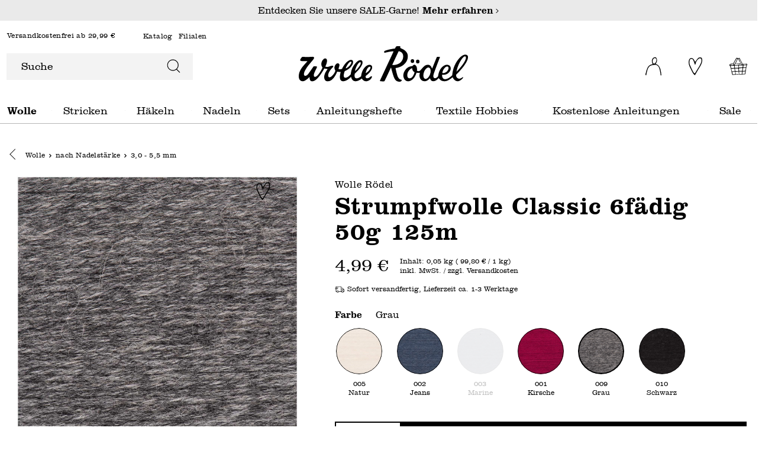

--- FILE ---
content_type: text/html; charset=UTF-8
request_url: https://www.wolle-roedel.com/wolle-roedel-strumpfwolle-classic-6faedig-50g-125m/2988528
body_size: 36350
content:

<!DOCTYPE html>

<html lang="de-DE"
      itemscope="itemscope"
      itemtype="https://schema.org/WebPage">

                            
    <head>
            <script type="text/javascript" id="EmzLazyLoadHelpers">
    globalThis.cssLoadedCallback = function () {
    const preCriticalStyle = document.querySelector('#preCriticalStyle');

    if (preCriticalStyle) {
        preCriticalStyle.parentNode.removeChild(preCriticalStyle);
    }
}

globalThis.loadSnippetOnEvent = function (eventName, script) {
    // If script is moved to WebWorker, document may not be defined
    if (!document) {
        return;
    }
    
    document.addEventListener(eventName, () => {
        let head = document.head;
        const scriptNode = document.createRange().createContextualFragment(script);

        if (script.includes('all.css') || script.includes('all-fontless.css')) {
            scriptNode.firstChild.onreadystatechange = globalThis.cssLoadedCallback;
            scriptNode.firstChild.onload = globalThis.cssLoadedCallback;
        }

        head.appendChild(scriptNode);
    });
}</script>
            
        
    
                                    <meta charset="utf-8">
            
                            <meta name="viewport"
                      content="width=device-width, initial-scale=1, shrink-to-fit=no">
            
                            <meta name="author"
                      content="">
                <meta name="robots"
                      content="index,follow">
                <meta name="revisit-after"
                      content="15 days">
                <meta name="keywords"
                      content="">
                <meta name="description"
                      content="Im idee. Online-Shop können Sie Wolle Rödel Strumpfwolle Classic 6fädig 50g 125m günstig kaufen! Auswahl aus über 20.000 Produkten ✓ Top Kundenservice ✓ Jetzt online bestellen!">
            
                                    
                        <meta property="og:type" content="product"/>
        
                    <meta property="og:site_name" content="Wolle Rödel"/>
        
                    <meta property="og:url" content="https://www.wolle-roedel.com/wolle-roedel-strumpfwolle-classic-6faedig-50g-125m/2988528"/>
        
                                    <meta property="og:title" content="Wolle Rödel Strumpfwolle Classic 6fädig 50g 125m"/>
                    
                                    <meta property="og:description" content="Im idee. Online-Shop können Sie Wolle Rödel Strumpfwolle Classic 6fädig 50g 125m günstig kaufen! Auswahl aus über 20.000 Produkten ✓ Top Kundenservice ✓ Jetzt online bestellen!"/>
                    
                                    <meta property="og:image" content="https://www.wolle-roedel.com/media/81/83/c2/1713247353/601490-300082.009_1.jpg"/>
                    
                                    <meta property="product:brand" content="idee. Creativmarkt"/>
                    
                                            
            <meta property="product:price:amount"
                  content="4.99"/>
            <meta property="product:price:currency"
                  content="EUR"/>
        
    
                    <meta property="product:product_link" content="https://www.wolle-roedel.com/wolle-roedel-strumpfwolle-classic-6faedig-50g-125m/2988528"/>
        
                    <meta name="twitter:card" content="product"/>
        
                    <meta name="twitter:site" content="Wolle Rödel"/>
        
                                    <meta property="twitter:title" content="Wolle Rödel Strumpfwolle Classic 6fädig 50g 125m"/>
                    
                                    <meta property="twitter:description" content="Im idee. Online-Shop können Sie Wolle Rödel Strumpfwolle Classic 6fädig 50g 125m günstig kaufen! Auswahl aus über 20.000 Produkten ✓ Top Kundenservice ✓ Jetzt online bestellen!"/>
                    
                                    <meta property="twitter:image" content="https://www.wolle-roedel.com/media/81/83/c2/1713247353/601490-300082.009_1.jpg"/>
                        
    
                                <meta itemprop="copyrightHolder"
                      content="Wolle Rödel">
                <meta itemprop="copyrightYear"
                      content="">
                <meta itemprop="isFamilyFriendly"
                      content="true">
                <meta itemprop="image"
                      content="https://www.wolle-roedel.com/media/b4/f0/8f/1679150578/logo_(1).svg">
            

                        
            <meta name="thumbnail" content="https://www.wolle-roedel.com/media/81/83/c2/1713247353/601490-300082.009_1.jpg" />
            
    <meta name="format-detection" content="telephone=no">

                                                

                
            



                    <link rel="shortcut icon"
                  href="https://www.wolle-roedel.com/media/e9/6a/ae/1704921203/Download.png">
        
                            
                        
    <link rel="canonical" href="https://www.wolle-roedel.com/wolle-roedel-strumpfwolle-classic-6faedig-50g-125m" />

                    <title>Wolle Rödel Strumpfwolle Classic 6fädig 50g 125m</title>
    
                                                                                                <script type='text/javascript'>loadSnippetOnEvent('emzJsLoaded', `<link rel="stylesheet"
                      href="https://www.wolle-roedel.com/theme/220d8714a0040349a3ed6306a7c327cb/css/all-fontless.css?1768395372">`);</script><link rel='stylesheet' href='/theme/220d8714a0040349a3ed6306a7c327cb/css/all-critical.css'>
                                    

    

        

    
    
    
            <style>
            :root {
                --moorl-advanced-search-width: 600px;
            }
        </style>
    

            
        
        <style data-plugin="zenitPlatformSalesCountdownBar">
            
            

        </style>

    


            
            <link rel="preload" href="https://www.wolle-roedel.com/theme/e37919697991482fb620d65b282263ce/assets/font/Clarendon/Clarendon-Light.woff2" as="font" type="font/woff2" crossorigin="">
        <link rel="preload" href="https://www.wolle-roedel.com/theme/e37919697991482fb620d65b282263ce/assets/font/Clarendon/Clarendon-Bold.woff2" as="font" type="font/woff2" crossorigin="">
    
                        
                
                            
            
        
        <link rel="preload" as="image" href="https://www.wolle-roedel.com/media/81/83/c2/1713247353/601490-300082.009_1.jpg" imagesrcset="https://www.wolle-roedel.com/thumbnail/81/83/c2/1713247353/601490-300082.009_1_250x250.jpg 250w, https://www.wolle-roedel.com/thumbnail/81/83/c2/1713247353/601490-300082.009_1_400x400.jpg 400w, https://www.wolle-roedel.com/thumbnail/81/83/c2/1713247353/601490-300082.009_1_1920x1920.jpg 1920w, https://www.wolle-roedel.com/thumbnail/81/83/c2/1713247353/601490-300082.009_1_800x800.jpg 800w">
                
        
                        <script>
        window.features = {"V6_5_0_0":true,"v6.5.0.0":true,"V6_6_0_0":false,"v6.6.0.0":false,"V6_7_0_0":false,"v6.7.0.0":false,"VUE3":false,"vue3":false,"JOIN_FILTER":false,"join.filter":false,"MEDIA_PATH":false,"media.path":false,"ES_MULTILINGUAL_INDEX":false,"es.multilingual.index":false,"STOCK_HANDLING":false,"stock.handling":false,"ASYNC_THEME_COMPILATION":false,"async.theme.compilation":false,"FEATURE_SWAGCMSEXTENSIONS_1":true,"feature.swagcmsextensions.1":true,"FEATURE_SWAGCMSEXTENSIONS_2":true,"feature.swagcmsextensions.2":true,"FEATURE_SWAGCMSEXTENSIONS_8":true,"feature.swagcmsextensions.8":true,"FEATURE_SWAGCMSEXTENSIONS_63":true,"feature.swagcmsextensions.63":true};
    </script>
        
                                                
    <script>
        window.dataLayer = window.dataLayer || [];
        function gtag() { dataLayer.push(arguments); }

        (() => {
            const analyticsStorageEnabled = document.cookie.split(';').some((item) => item.trim().includes('google-analytics-enabled=1'));
            const adsEnabled = document.cookie.split(';').some((item) => item.trim().includes('google-ads-enabled=1'));

            // Always set a default consent for consent mode v2
            gtag('consent', 'default', {
                'ad_user_data': adsEnabled ? 'granted' : 'denied',
                'ad_storage': adsEnabled ? 'granted' : 'denied',
                'ad_personalization': adsEnabled ? 'granted' : 'denied',
                'analytics_storage': analyticsStorageEnabled ? 'granted' : 'denied'
            });
        })();
    </script>
        

    
                    

                        <script                     type="text/javascript">
                window.ga4CustomUrl = '';
            </script>
            
                                                                                        
    
                                                                                                <script                         type="text/javascript">
                    window.googleAnalyticsEnabled = false;
                    window.googleAdsEnabled = false;
                    window.ga4Enabled = false;
                    window.googleTagEnabled = false;

                    window.metaAdsEnabled = false;
                    window.microsoftAdsEnabled = false;
                    window.pinterestAdsEnabled = false;
                    window.tiktokAdsEnabled = false;


                                        window.ga4CookieConfig = 'keine';
                    

                                        window.generateLeadValue = '1';
                                        window.ga4Currency = 'EUR';

                </script>
                                                            <script                             type="text/javascript">
                        window.ga4TagId = 'GTM-N85D7Q5T';
                        window.dataLayer = window.dataLayer || [];
                        window.googleTagEnabled = true;
                        window.ga4Enabled = true;
                        window.ga4controllerName = 'product';
                        window.ga4controllerAction = 'index';
                        window.ga4activeNavigationId = '6fb9a63a11745e91e492f08a91b69187';
                        window.ga4activeNavigationName = '3,0 - 5,5 mm';
                        window.ga4affiliation = 'Wolle Rödel';
                        window.ga4salesChannelName = 'Wolle Rödel';
                        window.ga4salesChannelId = '7cf5121ae3b347b5b2cec711823cce5d';
                        if (localStorage.getItem("ga4UserId")) window.ga4UserId = localStorage.getItem("ga4UserId");
                        if (localStorage.getItem("ga4CustomerLifetimeValue")) window.ga4CustomerLifetimeValue = localStorage.getItem("ga4CustomerLifetimeValue");
                        if (localStorage.getItem("ga4CustomerOrderCount")) window.ga4CustomerOrderCount = localStorage.getItem("ga4CustomerOrderCount");

                                                window.ga4upCoupon = false;
                                                                        window.ga4gpCoupon = false;
                                                                        window.customTagManager = true;
                                                                        window.ga4AdvancedConsentMode = true;
                                                                        window.ga4ActiveConsentMode = false;
                                                                        window.metaAdsEnabled = true;
                        
                        
                                                window.pinterestAdsEnabled = true;
                        
                                            </script>
                                
                    <script>
                        window.ga4customScript = `!function(){"use strict";function l(e){for(var t=e,r=0,n=document.cookie.split(";");r<n.length;r++){var o=n[r].split("=");if(o[0].trim()===t)return o[1]}}function s(e){return localStorage.getItem(e)}function u(e){return window[e]}function A(e,t){e=document.querySelector(e);return t?null==e?void 0:e.getAttribute(t):null==e?void 0:e.textContent}var e=window,t=document,r="script",n="dataLayer",o="https://sst.wolle-roedel.com",a="https://load.sst.wolle-roedel.com",i="8w4stuwddotwj",c="9o9=aWQ9R1RNLU44NUQ3UTVU&page=1",g="stapeUserId",v="",E="",d=!1;try{var d=!!g&&(m=navigator.userAgent,!!(m=new RegExp("Version/([0-9._]+)(.*Mobile)?.*Safari.*").exec(m)))&&16.4<=parseFloat(m[1]),f="stapeUserId"===g,I=d&&!f?function(e,t,r){void 0===t&&(t="");var n={cookie:l,localStorage:s,jsVariable:u,cssSelector:A},t=Array.isArray(t)?t:[t];if(e&&n[e])for(var o=n[e],a=0,i=t;a<i.length;a++){var c=i[a],c=r?o(c,r):o(c);if(c)return c}else console.warn("invalid uid source",e)}(g,v,E):void 0;d=d&&(!!I||f)}catch(e){console.error(e)}var m=e,g=(m[n]=m[n]||[],m[n].push({"gtm.start":(new Date).getTime(),event:"gtm.js"}),t.getElementsByTagName(r)[0]),v=I?"&bi="+encodeURIComponent(I):"",E=t.createElement(r),f=(d&&(i=8<i.length?i.replace(/([a-z]{8}$)/,"kp$1"):"kp"+i),!d&&a?a:o);E.async=!0,E.src=f+"/"+i+".js?"+c+v,null!=(e=g.parentNode)&&e.insertBefore(E,g)}();`;
                    </script>

                                                                            <script                             type="text/javascript">
                        window.googleAnalyticsEnabled = true;
                    </script>
                                    
                                    <script                         type="text/javascript">
                    window.googleAdsEnabled = true;
                                        window.conversionConfiguration = 'bruttoWithShipping';
                                    </script>

                    
        
            <script                     type="text/javascript">
                            window.ga4Guest = false;
                        </script>

                            <script                         type="text/javascript">
                    window.ga4UserLoggedIn = false;
                    if (localStorage.getItem("loginSent")) localStorage.removeItem("loginSent");
                    if (localStorage.getItem("signUpSent")) localStorage.removeItem("signUpSent");
                </script>
            
            
                        
                
                        <script                     type="text/javascript">
                window.ga4Product = {};
            </script>
                
                                    
                                
                                                    
                                                                        
                
                                                                                                
                                                    
                                                    
                                    <script                             type="text/javascript">
                        window.ga4Product['6fb9a63a11745e91e492f08a91b69187'] = {
                            item_id: '2988528',
                            item_name: 'Strumpfwolle Classic 6fädig',
                            item_variant: 'Farbe Grau ',
                            item_brand: 'idee. Creativmarkt',
                            currency: 'EUR',
                            price: '4.99',
                            extra: {
                                minPurchase: '1',
                                shopware_id: '6fb9a63a11745e91e492f08a91b69187',
                                realPrice: '4.99',
                                item_startPrice: '4.99',
                                item_hasGraduatedPrice: '',
                                taxRate: '19',
                                cheapest: '4.99',
                                parentId: 'a224d74b2f8b11beba0ec47bfce973b4'
                            }
                        };
                                                    window.ga4Product['6fb9a63a11745e91e492f08a91b69187']['item_list_id'] = 'product';
                            window.ga4Product['6fb9a63a11745e91e492f08a91b69187']['item_list_name'] = 'product';
                                                                                                                                                                            window.ga4Product['6fb9a63a11745e91e492f08a91b69187']['item_category'] = 'Wolle Rödel';
                                                                                                                                                                window.ga4Product['6fb9a63a11745e91e492f08a91b69187']['item_category2'] = 'Wolle';
                                                                                                                                                                window.ga4Product['6fb9a63a11745e91e492f08a91b69187']['item_category3'] = 'nach Nadelstärke';
                                                                                                                                                                window.ga4Product['6fb9a63a11745e91e492f08a91b69187']['item_category4'] = '3,0 - 5,5 mm';
                                                                                                                                        </script>
                                            
                                
                                                    
                                                                        
                
                
                                                    
                                                    
                                    <script                             type="text/javascript">
                        window.ga4Product['c13701d843efadf2198ba3e76fd4e8ce'] = {
                            item_id: 'VGK100008750',
                            item_name: 'Strumpfwolle Classic 4fädig',
                            item_variant: '',
                            item_brand: 'idee. Creativmarkt',
                            currency: 'EUR',
                            price: '0',
                            extra: {
                                minPurchase: '1',
                                shopware_id: 'c13701d843efadf2198ba3e76fd4e8ce',
                                realPrice: '0',
                                item_startPrice: '0',
                                item_hasGraduatedPrice: '',
                                taxRate: '19',
                                cheapest: '0',
                                parentId: ''
                            }
                        };
                                                    window.ga4Product['c13701d843efadf2198ba3e76fd4e8ce']['item_list_id'] = 'product';
                            window.ga4Product['c13701d843efadf2198ba3e76fd4e8ce']['item_list_name'] = 'product';
                                                                                                                                                                            window.ga4Product['c13701d843efadf2198ba3e76fd4e8ce']['item_category'] = 'Wolle Rödel';
                                                                                                                                                                window.ga4Product['c13701d843efadf2198ba3e76fd4e8ce']['item_category2'] = 'Wolle';
                                                                                                                                                                window.ga4Product['c13701d843efadf2198ba3e76fd4e8ce']['item_category3'] = 'nach Nadelstärke';
                                                                                                                                                                window.ga4Product['c13701d843efadf2198ba3e76fd4e8ce']['item_category4'] = '3,0 - 5,5 mm';
                                                                                                                                        </script>
                                            
                                
                                                    
                                                                        
                
                
                                                    
                                                    
                                    <script                             type="text/javascript">
                        window.ga4Product['ef52e96c3961b2b58b18e8a0cf423bc3'] = {
                            item_id: 'VGK100008770',
                            item_name: 'Sport- &amp; Strumpfwolle Cotton Stretch',
                            item_variant: '',
                            item_brand: 'idee. Creativmarkt',
                            currency: 'EUR',
                            price: '0',
                            extra: {
                                minPurchase: '1',
                                shopware_id: 'ef52e96c3961b2b58b18e8a0cf423bc3',
                                realPrice: '0',
                                item_startPrice: '0',
                                item_hasGraduatedPrice: '',
                                taxRate: '19',
                                cheapest: '0',
                                parentId: ''
                            }
                        };
                                                    window.ga4Product['ef52e96c3961b2b58b18e8a0cf423bc3']['item_list_id'] = 'product';
                            window.ga4Product['ef52e96c3961b2b58b18e8a0cf423bc3']['item_list_name'] = 'product';
                                                                                                                                                                            window.ga4Product['ef52e96c3961b2b58b18e8a0cf423bc3']['item_category'] = 'Wolle Rödel';
                                                                                                                                                                window.ga4Product['ef52e96c3961b2b58b18e8a0cf423bc3']['item_category2'] = 'Wolle';
                                                                                                                                                                window.ga4Product['ef52e96c3961b2b58b18e8a0cf423bc3']['item_category3'] = 'nach Nadelstärke';
                                                                                                                                                                window.ga4Product['ef52e96c3961b2b58b18e8a0cf423bc3']['item_category4'] = '3,0 - 5,5 mm';
                                                                                                                                        </script>
                                            
                                
                                                    
                                                                        
                
                
                                                    
                                                    
                                    <script                             type="text/javascript">
                        window.ga4Product['389e81bd81b675857d6fc41b15f60735'] = {
                            item_id: 'VGK100009620',
                            item_name: 'Strumpfwolle Color Fashion',
                            item_variant: '',
                            item_brand: 'idee. Creativmarkt',
                            currency: 'EUR',
                            price: '0',
                            extra: {
                                minPurchase: '1',
                                shopware_id: '389e81bd81b675857d6fc41b15f60735',
                                realPrice: '0',
                                item_startPrice: '0',
                                item_hasGraduatedPrice: '',
                                taxRate: '19',
                                cheapest: '0',
                                parentId: ''
                            }
                        };
                                                    window.ga4Product['389e81bd81b675857d6fc41b15f60735']['item_list_id'] = 'product';
                            window.ga4Product['389e81bd81b675857d6fc41b15f60735']['item_list_name'] = 'product';
                                                                                                                                                                            window.ga4Product['389e81bd81b675857d6fc41b15f60735']['item_category'] = 'Wolle Rödel';
                                                                                                                                                                window.ga4Product['389e81bd81b675857d6fc41b15f60735']['item_category2'] = 'Wolle';
                                                                                                                                                                window.ga4Product['389e81bd81b675857d6fc41b15f60735']['item_category3'] = 'nach Nadelstärke';
                                                                                                                                                                window.ga4Product['389e81bd81b675857d6fc41b15f60735']['item_category4'] = '3,0 - 5,5 mm';
                                                                                                                                        </script>
                                            
                                
                                                    
                                                                        
                
                
                                                    
                                                    
                                    <script                             type="text/javascript">
                        window.ga4Product['44e3d98e13af5cde4537d766a620ff6d'] = {
                            item_id: 'VGK100013260',
                            item_name: 'Strumpfwolle Streifencolor',
                            item_variant: '',
                            item_brand: 'idee. Creativmarkt',
                            currency: 'EUR',
                            price: '0',
                            extra: {
                                minPurchase: '1',
                                shopware_id: '44e3d98e13af5cde4537d766a620ff6d',
                                realPrice: '0',
                                item_startPrice: '0',
                                item_hasGraduatedPrice: '',
                                taxRate: '19',
                                cheapest: '0',
                                parentId: ''
                            }
                        };
                                                    window.ga4Product['44e3d98e13af5cde4537d766a620ff6d']['item_list_id'] = 'product';
                            window.ga4Product['44e3d98e13af5cde4537d766a620ff6d']['item_list_name'] = 'product';
                                                                                                                                                                            window.ga4Product['44e3d98e13af5cde4537d766a620ff6d']['item_category'] = 'Wolle Rödel';
                                                                                                                                                                window.ga4Product['44e3d98e13af5cde4537d766a620ff6d']['item_category2'] = 'Wolle';
                                                                                                                                                                window.ga4Product['44e3d98e13af5cde4537d766a620ff6d']['item_category3'] = 'nach Nadelstärke';
                                                                                                                                                                window.ga4Product['44e3d98e13af5cde4537d766a620ff6d']['item_category4'] = '3,0 - 5,5 mm';
                                                                                                                                        </script>
                                            
                                
                                                    
                                                                        
                
                
                                                    
                                                    
                                    <script                             type="text/javascript">
                        window.ga4Product['464047a955191a27adb46840da9c014a'] = {
                            item_id: 'VGK100008730',
                            item_name: 'Strumpfwolle Color',
                            item_variant: '',
                            item_brand: 'idee. Creativmarkt',
                            currency: 'EUR',
                            price: '0',
                            extra: {
                                minPurchase: '1',
                                shopware_id: '464047a955191a27adb46840da9c014a',
                                realPrice: '0',
                                item_startPrice: '0',
                                item_hasGraduatedPrice: '',
                                taxRate: '19',
                                cheapest: '0',
                                parentId: ''
                            }
                        };
                                                    window.ga4Product['464047a955191a27adb46840da9c014a']['item_list_id'] = 'product';
                            window.ga4Product['464047a955191a27adb46840da9c014a']['item_list_name'] = 'product';
                                                                                                                                                                            window.ga4Product['464047a955191a27adb46840da9c014a']['item_category'] = 'Wolle Rödel';
                                                                                                                                                                window.ga4Product['464047a955191a27adb46840da9c014a']['item_category2'] = 'Wolle';
                                                                                                                                                                window.ga4Product['464047a955191a27adb46840da9c014a']['item_category3'] = 'nach Nadelstärke';
                                                                                                                                                                window.ga4Product['464047a955191a27adb46840da9c014a']['item_category4'] = '3,0 - 5,5 mm';
                                                                                                                                        </script>
                                        
    
            
                    
    

                            
            
                        
            <script>
            window.zeobvContextToken = "cw2kDNPqTcFwHpEcf4Wx9gbtHGAld6x1";
            window.zeobvAccessToken = "SWSCYWXSMHLSMLJLVHRMCTBMTQ";
        </script>
    

                    
                    <script type='text/javascript' >loadSnippetOnEvent('emzJsLoaded', `<script src="https://cdn.cookielaw.org/scripttemplates/otSDKStub.js" data-language="de" type="text/javascript" charset="UTF-8" data-domain-script="9e984060-132e-4b27-aa2c-bcaa8beac665" ></`+`script>`);</script>

            <script type="text/javascript" data-one-trust-integration="true" data-one-trust-integration-options="{&quot;cookieGroupMapping&quot;:&quot;{\&quot;C0001\&quot;:[\&quot;cookie_Technisch erforderlich\&quot;,\&quot;timezone\&quot;],\&quot;C0002\&quot;:[\&quot;cookie_Statistiken\&quot;],\&quot;C0003\&quot;:[\&quot;cookie_Komfortfunktionen\&quot;,\&quot;cookie_Packstation \/ Postfiliale\&quot;,\&quot;cookie_neti-store-locator-google-consent\&quot;],\&quot;C0004\&quot;:[\&quot;cookie_ironMatomo\&quot;,\&quot;cookie_sib_n2g_cuid\&quot;],\&quot;C0005\&quot;:[\&quot;cookie_faq-youtube-cookie\&quot;]}&quot;}">
                function OptanonWrapper() {
                    window.eventEmitter.publish('onOneTrustLoaded', {
                        oneTrust: window.OneTrust
                    });
                }
            </script>
            
            
            
                                    <script>
                    window.useDefaultCookieConsent = true;
                </script>
                    
                                                <script>
                window.activeNavigationId = '02010801e5552695ac5b46cec8c9cffe';
                window.router = {
                    'frontend.cart.offcanvas': '/checkout/offcanvas',
                    'frontend.cookie.offcanvas': '/cookie/offcanvas',
                    'frontend.checkout.finish.page': '/checkout/finish',
                    'frontend.checkout.info': '/widgets/checkout/info',
                    'frontend.menu.offcanvas': '/widgets/menu/offcanvas',
                    'frontend.cms.page': '/widgets/cms',
                    'frontend.cms.navigation.page': '/widgets/cms/navigation',
                    'frontend.account.addressbook': '/widgets/account/address-book',
                    'frontend.country.country-data': '/country/country-state-data',
                    'frontend.app-system.generate-token': '/app-system/Placeholder/generate-token',
                    };
                window.salesChannelId = '7cf5121ae3b347b5b2cec711823cce5d';
            </script>
        

        
    <script>
        window.router['widgets.swag.cmsExtensions.quickview'] = '/swag/cms-extensions/quickview';
        window.router['widgets.swag.cmsExtensions.quickview.variant'] = '/swag/cms-extensions/quickview/variant';
    </script>


            <script>
            window.router['widgets.product-list.create'] = '/widgets/product-lists/create';
            window.router['widgets.product-list.overview'] = '/widgets/product-lists';
        </script>
    

    <script>
        window.router['frontend.widgets.login-target'] = '/widgets/login-target';
        window.router['frontend.b2b_express_checkout.index'] = '/b2b_express_checkout';
    </script>



    <script>
        window.router = window.router || {};
        window.router['frontend.emz.htmllazyload'] = '/emz-htmllazyload';
    </script>

                                <script>
                
                window.breakpoints = {"xs":0,"sm":576,"md":768,"lg":992,"xl":1200};
            </script>
        
                                    <script>
                    window.customerLoggedInState = 0;

                    window.wishlistEnabled = 1;
                </script>
                    
                    <script type='text/javascript' >loadSnippetOnEvent('emzJsLoaded', `<script src="https://www.wolle-roedel.com/bundles/netzpgallery6/jquery-3.5.1.slim.min.js?1760441330"></`+`script>`);</script>

                            <script>
                window.themeAssetsPublicPath = 'https://www.wolle-roedel.com/theme/e37919697991482fb620d65b282263ce/assets/';
            </script>
        
        					<script type="text/javascript">
    function lazyLoadScript(url, event) {
    var head = document.getElementsByTagName('head')[0];
    var script = document.createElement('script');
    script.type = 'text/javascript';
    script.src = url;

    function onLoadCallback() {
        window.PluginManager.initializePlugins();

        var pagespeedOverlay = document.querySelector('#emz-pagespeed-overlay');

        if (pagespeedOverlay) {
            pagespeedOverlay.parentNode.removeChild(pagespeedOverlay);
        }
    }

    script.onreadystatechange = onLoadCallback;
    script.onload = onLoadCallback;

    function scriptOnLoadCallback() {
        document.dispatchEvent(new Event('EmzPlatformPagespeedAfterJsLoad'));

        if (typeof event === 'undefined' || !event.target || event.type == 'scroll' || event.type == 'resize' || event.type == 'mousemove' || window.emzTouchMoved) {
            return;
        }

        if (event.type == 'mouseover') {
            var mainNavLink = event.target.closest('.main-navigation-link');

            if (mainNavLink && mainNavLink.hasAttribute('data-flyout-menu-trigger')) {
                if ('ontouchstart' in document.documentElement) {
                    mainNavLink.dispatchEvent(new Event('touchstart'));
                } else {
                    mainNavLink.dispatchEvent(new Event('mouseenter'));
                }
            }

            return;
        }

        // svg click fix
        const svg = event.target.closest('svg');
        if (
            svg &&
            svg.parentElement &&
            svg.parentElement.classList.contains('icon') &&
            svg.parentElement.parentElement
        ) {
            if (!document.contains(svg.parentElement.parentElement)) {
                var classString = '.' + Array.from(svg.parentElement.parentElement.classList).join(' .');
                var element = document.querySelector(classString);
            }else {
                var element = svg.parentElement.parentElement;
            }

            if (!element) {
                return;
            }

            setTimeout(() => {
                element.click();
            }, 500)

            return;
        }

        event.target.click();

        // label input fix
        if (event.target.closest('label') && event.target.closest('label').hasAttribute('for')) {
            var input = document.querySelector('[id="' + event.target.closest('label').getAttribute('for') + '"]')

            if (input) {
                input.click();
            }
        }

        // select input fix
        if (event.target.closest('select')) {
            select = event.target.closest('select');
            if (select) {
                select.dispatchEvent(new Event('change'));
            }

            form = select.closest('form');
            if (form) {
                form.dispatchEvent(new Event('change'));
            }
        }
    }

    document.addEventListener('emzJsLoaded', () => {
        scriptOnLoadCallback();
    });

    if(document.readyState === "complete" || document.readyState === "interactive") {
        // Fully loaded!
        head.appendChild(script);
    } else {
        window.addEventListener("DOMContentLoaded", () => {
            // DOM ready! Images, frames, and other subresources are still downloading.
            head.appendChild(script);
        });
    }

    // INP fix
    if (
        typeof event !== 'undefined' &&
        (event.type == 'click' || event.type == 'touchstart') &&
        window.innerWidth < 993
    ) {
        var body = document.getElementsByTagName('body')[0];
        body.insertAdjacentHTML('beforeend', '<div id="emz-pagespeed-overlay" class="modal-backdrop"><i class="loading-indicator"></i></div>');

        setTimeout(_ => {
            var overlay = document.querySelector('#emz-pagespeed-overlay');
            if (overlay) {
                overlay.classList.add('modal-backdrop-open');
            }
        }, 50);
    }
}</script>

				<script type="text/javascript">
    window.EmzPlatformPagespeedConfigDeferJavascriptDelay = 5000;

    window.EmzPlatformPagespeedJsScriptFiles = [];

        window.EmzPlatformPagespeedJsScriptFiles.push('https://www.wolle-roedel.com/theme/220d8714a0040349a3ed6306a7c327cb/js/all.js?1768395372');
    
    // Set up all event listeners for lazy loading Shopware JS
function setupLazyLoading() {
    window.emzTouchMoved = false;

    document.addEventListener('touchmove', _ => {
        window.emzTouchMoved = true;
    }, { once: true });

    globalThis.emzJsDeferTimeout = setTimeout(lazyLoadShopwareJs, window.EmzPlatformPagespeedConfigDeferJavascriptDelay);
    window.documentEvents = ['click', 'touchend', 'scroll', 'mousemove'];
    window.mouseoverElements = ['[data-flyout-menu] [data-flyout-menu-trigger]', '.product-detail-configurator-container'];

    // Setup EventListener
    documentEvents.forEach(event => document.addEventListener(event, lazyLoadShopwareJs, { once: true }));
    window.addEventListener('resize', lazyLoadShopwareJs, { once: true });

    // Setup Mouseover Eventlistener for some Elements
    mouseoverElements.forEach(selector => {
        let elements = document.querySelectorAll(selector);
        elements.forEach(element => element.addEventListener('mouseover', lazyLoadShopwareJs, { once: true }));
    });
}

function lazyLoadShopwareJs(event) {
    if (document.body.hasAttribute('data-emz-js-lazyloaded')) {
        return;
    }

    if (event) {
        event.preventDefault();
    }

    document.body.setAttribute('data-emz-js-lazyloaded', true);

    clearTimeout(globalThis.emzJsDeferTimeout);

    // Remove EventListener
    window.documentEvents.forEach(event => document.removeEventListener(event, lazyLoadShopwareJs));
    window.removeEventListener('resize', lazyLoadShopwareJs);

    // Remove mouseover EventlListener for some Elements
    window.mouseoverElements.forEach(selector => {
        let elements = document.querySelectorAll(selector);
        elements.forEach(element => element.removeEventListener('mouseover', lazyLoadShopwareJs));
    });

    document.dispatchEvent(new Event('emzBeforeShopwareJSLoading'));
    // Load Shopware JS

    window.EmzPlatformPagespeedJsScriptFiles.forEach(jsScriptPath => {
        lazyLoadScript(jsScriptPath, event);
    });
}

setupLazyLoading();</script>
	    </head>

        <body class="emz-is-subshop-wolle   is-ctl-product is-act-index">

    
            
        
    
                                
                <noscript class="noscript-main">
                
    <div role="alert"
         class="alert alert-info alert-has-icon">
                                            <span class="icon icon-info" aria-hidden="true">
                                                    <svg xmlns="http://www.w3.org/2000/svg" xmlns:xlink="http://www.w3.org/1999/xlink" width="24" height="24" viewBox="0 0 24 24"><defs><path d="M12 7c.5523 0 1 .4477 1 1s-.4477 1-1 1-1-.4477-1-1 .4477-1 1-1zm1 9c0 .5523-.4477 1-1 1s-1-.4477-1-1v-5c0-.5523.4477-1 1-1s1 .4477 1 1v5zm11-4c0 6.6274-5.3726 12-12 12S0 18.6274 0 12 5.3726 0 12 0s12 5.3726 12 12zM12 2C6.4772 2 2 6.4772 2 12s4.4772 10 10 10 10-4.4772 10-10S17.5228 2 12 2z" id="icons-default-info" /></defs><use xlink:href="#icons-default-info" fill="#758CA3" fill-rule="evenodd" /></svg>
                            </span>            
                    <div class="alert-content-container">
                                                    
                                    <div class="alert-content">
                                                    Um unseren Shop in vollem Umfang nutzen zu können, empfehlen wir Ihnen Javascript in Ihrem Browser zu aktivieren.
                                            </div>
                
                                                                </div>
            </div>
            </noscript>
        

                    <div class="emz-header">
                                            <header class="header-main">
                     
                                
                            <div class="header-info-bar">
                <div class="container">
                    <div class="header-info-bar-text">
                        Entdecken Sie unsere SALE-Garne!
                                                    <a href="/sale/"
                               title='Entdecken Sie unsere SALE-Garne!'
                               aria-label="Mehr erfahren – Entdecken Sie unsere SALE-Garne!">
                                Mehr erfahren             <span class="icon icon-EmzIcons icon-EmzIcons-arrow-right" aria-hidden="true">
                                                    <?xml version="1.0" encoding="UTF-8"?>
<svg role="presentation"
     aria-hidden="true"
     focusable="false" xmlns="http://www.w3.org/2000/svg" viewBox="0 0 9 16.4">
  <g>
    <g>
      <polygon points=".8 16.4 0 15.5 7.3 8.2 0 .8 .8 0 9 8.2 .8 16.4"/>
    </g>
  </g>
</svg>
                            </span>                            </a>
                                            </div>
                </div>
            </div>
                                    <div class="container">
                                                                <div class="top-bar">
        <span class="top-bar-shipping-free"> 
                            Versandkostenfrei ab 29,99 €
                    </span>
                    <nav class="top-bar-nav" aria-label="top-bar-navigation">
                                    <ul>
                                                    <li>
                                <a href="/hilfe-service/katalog-wolle-anfordern/"  title="Katalog">Katalog</a>
                            </li>
                                                                                                                            <li>
                                <a href="https://www.wolle-roedel.com/filialfinder?country=DE&amp;distance=25&amp;order=distance" title="Filialen">Filialen</a>
                            </li>
                                            </ul>
                                            </nav>
            </div>
    

            <div class="row align-items-center header-row">
            		<div class="col-12 header-search-toggle order-3 order-lg-0  col-lg-4 ">
		<div class="row">
							<div class="col-auto d-lg-none emz-wolle-toggle-nav">
					<div class="nav-main-toggle">
						<button class="btn nav-main-toggle-btn header-actions-btn" type="button" data-offcanvas-menu="true" aria-label="Menü">

							            <span class="icon icon-EmzIcons icon-EmzIcons-menu" aria-hidden="true">
                                                    <?xml version="1.0" encoding="UTF-8"?>
<svg xmlns="http://www.w3.org/2000/svg" viewBox="0 0 22.64 18.57">
  <g id="Group_25177" data-name="Group 25177">
    <g id="Group_25170" data-name="Group 25170">
      <g id="Line_159" data-name="Line 159">
        <rect width="22.64" height="1.2"/>
      </g>
      <g id="Line_160" data-name="Line 160">
        <rect x=".15" y="17.37" width="22.34" height="1.2"/>
      </g>
      <g id="Line_161" data-name="Line 161">
        <rect x=".15" y="8.69" width="22.25" height="1.2"/>
      </g>
    </g>
  </g>
</svg>
                            </span>						</button>
					</div>
				</div>
						<div class="col">
									
    <div class="collapse emz-show  show "
         id="searchCollapse">
        <div class="header-search">
            <form action="/search"
                  method="get"
                  data-search-form="true"
                  data-search-widget-options='{&quot;searchWidgetMinChars&quot;:3}'
                  data-url="/suggest?search="
                  class="header-search-form">
                                    <div class="input-group">
                                                    <input type="search"
                                   name="search"
                                   class="form-control header-search-input"
                                   autocomplete="off"
                                   autocapitalize="off"
                                   placeholder="Suche"
                                   aria-label="Suche"
                                   value=""
                            >
                        
                                                                                                                <button type="submit"
                                        class="btn header-search-btn"
                                        aria-label="Suchen">
                                    <span class="header-search-icon">
                                                                                                <span class="icon icon-EmzIcons icon-EmzIcons-search" aria-hidden="true">
                                                    <?xml version="1.0" encoding="utf-8"?>
<!-- Generator: Adobe Illustrator 27.1.0, SVG Export Plug-In . SVG Version: 6.00 Build 0)  -->
<svg version="1.1" id="search" xmlns="http://www.w3.org/2000/svg" xmlns:xlink="http://www.w3.org/1999/xlink" x="0px" y="0px"
	 viewBox="0 0 40 40" style="enable-background:new 0 0 40 40;" xml:space="preserve">
<path d="M33.3,17.6c0-8.4-6.9-15.3-15.4-15.3S2.6,9.2,2.6,17.6s6.9,15.3,15.4,15.3c3.4,0,6.6-1.1,9.3-3.2l0.2-0.1l8.5,8.6l1.4-1.4
	l-8.5-8.5l0.2-0.2C31.8,25.3,33.3,21.6,33.3,17.6L33.3,17.6z M17.9,31c-7.4,0-13.5-6-13.5-13.4s6-13.4,13.5-13.4s13.5,6,13.5,13.4
	S25.4,31,17.9,31z"/>
</svg>

                            </span>                                                                            </span>
                                </button>
                                                                        </div>
                            </form>
        </div>
    </div>
							</div>
		</div>
	</div>

            	<div class="header-logo-col col-5 emz-wolle-logo col-lg-4 ">
		    <div class="header-logo-main">
                    
      <a class="header-logo-main-link"
                                href="/"
                       title="Zur Startseite gehen">
                        <picture class="header-logo-picture">
                                                          
                                                          
                                                                  <img loading="lazy"  src="https://www.wolle-roedel.com/media/b4/f0/8f/1679150578/logo_%281%29.svg"
                               alt="Zur Startseite gehen"
                               class="img-fluid header-logo-main-img"/>
                                                      </picture>
                </a>
      </div>
	</div>

            	<div class="col-7 col-lg-4 header-actions-col">
		<div class="row no-gutters justify-content-end">
							
									<div class="col-auto">
						<div class="account-menu">
							    <div class="dropdown">
            <button class="btn account-menu-btn header-actions-btn"
            type="button"
            id="accountWidget"
            data-offcanvas-account-menu="true"
                            data-offcanvas-account-menu="true"
                        data-bs-toggle="dropdown"
            aria-haspopup="true"
            aria-expanded="false"
            aria-label="Ihr Konto"
            title="Ihr Konto">
                                <span class="icon icon-EmzIcons icon-EmzIcons-user-wolle" aria-hidden="true">
                                                    <?xml version="1.0" encoding="UTF-8"?>
<svg xmlns="http://www.w3.org/2000/svg" viewBox="0 0 26.4 30.01">
  <g>
    <path id="Pfad_100322" data-name="Pfad 100322" d="M17.1,11.21l-.3-.1,.2-.2c.9-1.4,1.7-2.9,2.1-4.6,.2-1.7-.1-3.4-.9-4.8C17.9,.51,16.9-.09,15.9,.01h-.1c-1.4,.1-2.7,.7-3.6,1.7-1,1.2-1.6,2.7-1.6,4.2,0,1.8,.4,3.7,1.3,5.3l.1,.3h-.3c-3.9,.5-7.2,3-8.7,6.6-1.1,2.9-2.1,6-2.7,9l-.2,.5c-.3,1,.1,2,1.1,2.4l.1-.3c.6-3,1.7-9.3,3.5-12.3,1.4-2.5,4-4.1,6.9-4.4,1-.1,2-.3,3-.4l.9-.1c2.4-.4,5.2,1.4,6.6,4.2,1.6,3.3,2.8,11.6,2.9,13.3,.4,0,.8-.1,1.3-.1-.3-3.5-.8-6.9-1.7-10.3-2-6.2-5.1-7.7-7.6-8.4m-1.6-1.1c-.4,.3-.8,.5-1.3,.5s-1-.2-1.3-.6c-.8-1-1.1-2.3-1-3.6-.1-1.3,.3-2.6,1.2-3.6l.1-.1c.7-.7,1.7-1.6,2.9-1.2,2.5,.7,2,3.4,1.8,4.5-.3,1.7-1.2,3.1-2.4,4.1"/>
  </g>
</svg>
                            </span>                <span class="emz-header-actions-hover">
            Konto
        </span>
    </button>

                    <div class="dropdown-menu dropdown-menu-end account-menu-dropdown js-account-menu-dropdown"
                aria-labelledby="accountWidget">

            
            <div class="emz-htmllazyload-loader" data-emz-htmllazyload="true" data-emz-htmllazyload-options="&#x7B;&quot;view&quot;&#x3A;&quot;&#x40;Storefront&#x5C;&#x2F;storefront&#x5C;&#x2F;layout&#x5C;&#x2F;header&#x5C;&#x2F;account-menu.html.twig&quot;&#x7D;"></div>
        </div>
        </div>
						</div>
					</div>
				
															<div class="col-auto">
							<div class="header-wishlist">
								<a class="btn header-wishlist-btn header-actions-btn" href="/wishlist" title="Merkliste" aria-label="Merkliste">
									    
            <span class="header-wishlist-icon">
                                        <span class="icon icon-EmzIcons icon-EmzIcons-heart-wolle" aria-hidden="true">
                                                    <?xml version="1.0" encoding="UTF-8"?>
<svg xmlns="http://www.w3.org/2000/svg" viewBox="0 0 22.75 29.73">
  <g>
    <path id="Pfad_100323" data-name="Pfad 100323" d="M10.28,29.73c-3.2-2.6-4.6-6.4-6.4-9.8-1-2-2-4-2.8-6C-.02,11.13-.32,8.13,.38,5.13,.78,3.13,1.78,1.43,3.98,1.03c1.8-.3,4,1,5.1,3,.6,1.1,1,2.3,1.7,3.6,.4-.5,.7-1,1-1.4,1.2-1.6,2.4-3.2,3.7-4.7C16.78-.07,18.58-.17,20.48,.13c.9,.2,1.6,.9,1.8,1.8,.9,2.7,.4,5.3-.5,7.9-1.3,3.6-3.5,6.7-5.5,10-1.8,3-3.5,6-5.2,9-.3,.3-.6,.6-.8,.9m.9-17.7c-1.2-.1-1.1-1-1.3-1.7-.8-2.1-1.4-4.2-2.4-6.2-.7-1.3-2.1-2-3.5-1.7-1.5,.3-2,1.6-2.3,2.9-.6,2.4-.5,5,.5,7.3,1.6,3.8,3.3,7.4,5.2,11,.6,1.4,1.6,2.5,2.8,3.3,.4-.6,.7-1,1-1.4,2.1-3.4,4.2-6.8,6.3-10.2,1-1.6,1.8-3.3,2.6-5,.9-2.2,1.7-4.4,1.2-6.8-.4-1.6-1.2-2.3-3-2-.7,.1-1.3,.4-1.8,.9-2.7,2.1-4.5,5.2-4.9,8.6-.2,.3-.3,.7-.4,1"/>
  </g>
</svg>
                            </span>                    </span>
    
    
        <span class="badge badge-primary header-wishlist-badge"
          id="wishlist-basket"
          data-wishlist-storage="true"
          data-wishlist-storage-options="{&quot;listPath&quot;:&quot;\/wishlist\/list&quot;,&quot;mergePath&quot;:&quot;\/wishlist\/merge&quot;,&quot;pageletPath&quot;:&quot;\/wishlist\/merge\/pagelet&quot;}"
          data-wishlist-widget="true"
          data-wishlist-widget-options="{&quot;showCounter&quot;:true}"
    ></span>
									<span class="emz-header-actions-hover">
										Merkliste
									</span>
								</a>
							</div>
						</div>
									
				
									<div class="col-auto">
						<div class="header-cart" data-offcanvas-cart="true">
							<a class="btn header-cart-btn header-actions-btn" href="/checkout/cart" data-cart-widget="true" title="Warenkorb" aria-label="Warenkorb">
								    <span class="header-cart-icon">
                                <span class="icon icon-EmzIcons icon-EmzIcons-basket-wolle" aria-hidden="true">
                                                    <?xml version="1.0" encoding="UTF-8"?>
<svg xmlns="http://www.w3.org/2000/svg" viewBox="0 0 29.55 28.52">
  <g>
    <path d="M29.41,11.8c-.3,.9-.8,1.8-1,2.7-.4,1.9-.6,3.9-.9,5.8-.2,1-.4,2-.5,2.9s-.3,1.9-.3,2.8c-.1,1-.5,1.6-1.6,1.6-2.2,.1-4.4,.1-6.6,.2-2,.1-4,.1-5.9,.2-2.3,.1-4.6,.3-7,.5-.5,.1-1-.2-1.1-.7-.6-2.7-1.3-5.4-1.9-8.1-.4-1.7-.8-3.4-1.3-5.1-.2-.5-.5-1-.9-1.3-.8-.7-.2-1.5-.1-2.2,.1-.3,.7-.7,1.1-.8,1.1-.2,2.2-.4,3.4-.5,.4,0,.9,0,1.3,.1-.6,.8-1.6,1.2-2.6,1.2-.6,.1-1.2,.1-1.7,.2-.8,.1-.9,.5-.8,1.1H6.91c-.1-.2-.1-.4-.2-.4-.6-.5-.9-1.3-.5-2,.4-.8,.7-1.7,1.1-2.5,1.1-2,2.3-4,3.4-6,.2-.4,.5-.8,.8-1.2,.1-.1,.2-.2,.4-.3,.8,0,1.5,.3,2.1,.9,.7-.3,1.5-.5,2.2-.7,.2,0,.7,.3,.8,.6,.4,.7,.7,1.5,1.1,2.3,.2,.4,.4,.7,.6,1.1,1,1.8,1.9,3.5,2.9,5.3,.6,1.1,1.5,.6,2.3,.6,1.4,0,2.8-.2,4.3-.2,.5,0,.9,.2,1.1,.6,.3,.3,.3,.8,.1,1.3Zm-12.9,1c-.6,0-.8,.3-.8,.8,0,.8,.2,1.5,.2,2.2,0,.6,.2,.6,.7,.6,1.1-.1,2.2,0,3.2-.1,1.5,0,2.1-.5,2.3-1.8,.1-.5,0-1.1,0-1.8h0c-1.8,.1-3.7,.1-5.6,.1Zm-1.1-10.4c.1,.2,.4,.4,.5,.6,.9,1.6,1.9,3.2,2.6,4.9,.6,1.3,1.4,2.5,2.4,3.5,.3,.2,.5,.3,.8,.3,0-.3,.1-.6,0-.9-.1-.2-.2-.4-.4-.6-.4-.4-.7-.8-1-1.2-.6-1.1-1-2.3-1.6-3.4-.8-1.4-1.7-2.7-2.6-4.1-.2-.2-.3-.3-.5-.5h0c-.2,.2-.4,.3-.4,.4,0,.4,.1,.7,.2,1Zm-2.2,1c-.8,1.7-1.6,3.3-2.4,5-.6,1.4-1.3,2.7-2.3,3.9,.1,0,.1,.1,.2,.1,2-.1,3.9-.2,5.9-.3,.6-.8,1.3-.2,2-.2,1.1,0,2.3,0,3.4-.2L14.11,1.6c-.4,.8-.7,1.3-.9,1.8Zm-4.1,14.6h0l.6,4.1h4.9c.2,0,.5-.4,.5-.6,0-.8,0-1.5-.1-2.2q-.2-1.5-1.7-1.5c-1.3,0-2.7,.1-4.2,.2Zm.6-1.1c.8,0,1.6-.1,2.4-.1,.9-.1,1.9-.1,2.9-.2v-2.1c0-1.5-.1-1.6-1.5-1.6-1.6,0-3.2,.2-5,.3h0c.2,1.2,.4,2.3,.7,3.3,0,.2,.3,.4,.5,.4Zm-2.4-5.7c.4,0,.7-.1,1.1-.2,.2-.1,.3-.3,.4-.5,1.2-2.4,2.4-4.8,3.6-7.2,.1-.4,.3-.9,.5-1.4h0l-.3-.8c-.2,.1-.6,.2-.7,.4-.4,.6-.7,1.2-1.1,1.8-1.5,2.1-2.7,4.5-3.6,6.9,0,.4,0,.7,.1,1Zm-4.3,6.2l5.3-.6h0c-.2-1-.5-2.1-.7-3.1-.1-.2-.3-.4-.5-.5H2.61c-.2,0-.5,.4-.5,.5,.3,1.3,.6,2.5,.9,3.7Zm1.6,5.3h.1c1.4-.1,2.7-.3,4.2-.4h0c-.2-1.2-.4-2.3-.5-3.5-.1-.7-.5-.9-1.2-.8-1.1,.1-2.2,.3-3.3,.3-.8,0-.9,.4-.7,1,.2,.9,.5,1.8,.7,2.7,0,.4,.3,.7,.7,.7Zm5.2,4.6c-.1-1.3-.3-2.5-.4-3.7-.1-.2-.3-.4-.5-.4-1.4,.1-2.9,.3-4.4,.5h0c.3,1.2,.6,2.2,.8,3.2,.1,.5,.4,.7,.8,.7,1.1,0,2.3-.2,3.7-.3Zm11.1-4.3h-4.6c-.1,0-.3,.4-.3,.6,.1,1,.3,2.1,.4,3.1l-.2,.2c-.2-.2-.5-.4-.6-.6-.1-.8-.3-1.6-.3-2.5-.1-.6-.2-1-1-.9-1.2,.1-2.3,.2-3.5,.2-.6,0-.8,.2-.7,.8,.2,1,.2,2,.4,3,.1,.3,.3,.5,.6,.6,.5,0,.9-.1,1.4-.1,2.7-.2,5.4-.3,7.9-.4h0c.2-1.4,.4-2.7,.5-4Zm.2-1.4c.2-1.5,.4-3,.6-4.5l-5.1,.4c-.6,0-.8,.4-.8,.9,.1,1,.1,2,.1,3,0,.5,.2,.6,.7,.6,1.3,0,2.6,0,3.9-.1,.2,0,.6-.2,.6-.3Zm4.3,1.1c-.8,.1-1.6,.2-2.4,.1-.9-.1-1.2,.3-1.3,1.2-.1,1-.3,1.9-.5,2.8h3.7c.5,.1,1-.3,1-.8v-.2c0-.8,0-1.6,.2-2.4,.2-.7-.1-.8-.7-.7Zm.8-5.9c-1,0-2,.1-3,.2-.2,0-.6,.3-.6,.5-.2,1.4-.4,2.9-.6,4.5,1.5-.1,2.8-.2,4.1-.4,.2,0,.4-.3,.4-.6,.2-1,.4-2.1,.6-3.1,.2-.9,.1-1.1-.9-1.1Zm1.2-4.4c-1.1,.1-2.2,.3-3.3,.3-.7,0-.9,.3-.9,.9s-.1,1.1-.2,1.7,0,.8,.6,.7c1.2-.1,2.5-.2,3.8-.2,.2-.9,.4-1.8,.6-2.7,.1-.6-.1-.8-.6-.7Zm1.4-1h0c-.3-.4-.4-.8-.7-.8-.6-.1-1.3-.2-1.9-.1-.9,0-1.8,.1-2.7,.2-.2,0-.6,.2-.6,.3,0,.3,.1,.5,.3,.7,.3,.2,.6,.2,.9,.2,1.4-.1,2.9-.3,4.7-.5Zm-18.4-.8c2.7,0,5.4,0,8.3-.1-.2-.7-.9-1.1-1.5-.9-1.5,.1-2.9,.2-4.4,.3-.8,.1-1.7,.1-2.7,.2,.1,.3,.2,.5,.3,.5Z"/>
  </g>
</svg>
                            </span>            </span>
        <span class="emz-header-actions-hover">
        Warenkorb
    </span>
							</a>
						</div>
					</div>
									</div>
	</div>
        </div>
                        </div>
                
            </header>
        

    
            <div class="nav-main">
                                                                <div class="main-navigation"
         id="mainNavigation"
         data-flyout-menu="true">
                    <div class="container">
                                    <nav class="nav main-navigation-menu"
                        itemscope="itemscope"
                        itemtype="http://schema.org/SiteNavigationElement">
                        
                        
                                                    
                                                                                            
                                            <a class="nav-link main-navigation-link  active"
            href="https://www.wolle-roedel.com/wolle/"
            name="Wolle"
            itemprop="url"
            data-flyout-menu-trigger="361c9e75db41cdd9e45b24a7ebbb12b5"                        title="Wolle">
            <div class="main-navigation-link-text">
                <span itemprop="name">Wolle</span>
            </div>
        </a>
                    <button type="button"
                    class="visually-hidden flyout-toggle-button"
                    data-flyout-menu-trigger="361c9e75db41cdd9e45b24a7ebbb12b5"
                    data-flyout-toggle-only>
                Wolle general.openMenu
            </button>
                                                                                                        
                                            <a class="nav-link main-navigation-link "
            href="https://www.wolle-roedel.com/stricken/"
            name="Stricken"
            itemprop="url"
            data-flyout-menu-trigger="6de407c28a5575caede3daa4cd582163"                        title="Stricken">
            <div class="main-navigation-link-text">
                <span itemprop="name">Stricken</span>
            </div>
        </a>
                    <button type="button"
                    class="visually-hidden flyout-toggle-button"
                    data-flyout-menu-trigger="6de407c28a5575caede3daa4cd582163"
                    data-flyout-toggle-only>
                Stricken general.openMenu
            </button>
                                                                                                        
                                            <a class="nav-link main-navigation-link "
            href="https://www.wolle-roedel.com/haekeln/"
            name="Häkeln"
            itemprop="url"
            data-flyout-menu-trigger="0e4457fc048ebec18d0a08fc30a97638"                        title="Häkeln">
            <div class="main-navigation-link-text">
                <span itemprop="name">Häkeln</span>
            </div>
        </a>
                    <button type="button"
                    class="visually-hidden flyout-toggle-button"
                    data-flyout-menu-trigger="0e4457fc048ebec18d0a08fc30a97638"
                    data-flyout-toggle-only>
                Häkeln general.openMenu
            </button>
                                                                                                        
                                            <a class="nav-link main-navigation-link "
            href="https://www.wolle-roedel.com/nadeln/"
            name="Nadeln"
            itemprop="url"
            data-flyout-menu-trigger="53181acd707bbe9c4f01030b96835a63"                        title="Nadeln">
            <div class="main-navigation-link-text">
                <span itemprop="name">Nadeln</span>
            </div>
        </a>
                    <button type="button"
                    class="visually-hidden flyout-toggle-button"
                    data-flyout-menu-trigger="53181acd707bbe9c4f01030b96835a63"
                    data-flyout-toggle-only>
                Nadeln general.openMenu
            </button>
                                                                                                        
                                            <a class="nav-link main-navigation-link "
            href="https://www.wolle-roedel.com/sets/"
            name="Sets"
            itemprop="url"
            data-flyout-menu-trigger="27d9c29597db2480a18caa72962ff222"                        title="Sets">
            <div class="main-navigation-link-text">
                <span itemprop="name">Sets</span>
            </div>
        </a>
                    <button type="button"
                    class="visually-hidden flyout-toggle-button"
                    data-flyout-menu-trigger="27d9c29597db2480a18caa72962ff222"
                    data-flyout-toggle-only>
                Sets general.openMenu
            </button>
                                                                                                        
                                            <a class="nav-link main-navigation-link "
            href="https://www.wolle-roedel.com/anleitungshefte/"
            name="Anleitungshefte"
            itemprop="url"
            data-flyout-menu-trigger="41934497bc9cb3782def8011ca0feb16"                        title="Anleitungshefte">
            <div class="main-navigation-link-text">
                <span itemprop="name">Anleitungshefte</span>
            </div>
        </a>
                    <button type="button"
                    class="visually-hidden flyout-toggle-button"
                    data-flyout-menu-trigger="41934497bc9cb3782def8011ca0feb16"
                    data-flyout-toggle-only>
                Anleitungshefte general.openMenu
            </button>
                                                                                                        
                                            <a class="nav-link main-navigation-link "
            href="https://www.wolle-roedel.com/textile-hobbies/"
            name="Textile Hobbies"
            itemprop="url"
            data-flyout-menu-trigger="fe38393e088d7c8ee38fce0b56b20831"                        title="Textile Hobbies">
            <div class="main-navigation-link-text">
                <span itemprop="name">Textile Hobbies</span>
            </div>
        </a>
                    <button type="button"
                    class="visually-hidden flyout-toggle-button"
                    data-flyout-menu-trigger="fe38393e088d7c8ee38fce0b56b20831"
                    data-flyout-toggle-only>
                Textile Hobbies general.openMenu
            </button>
                                                                                                        
                                            <a class="nav-link main-navigation-link "
            href="https://www.wolle-roedel.com/kostenlose-anleitungen/"
            name="Kostenlose Anleitungen"
            itemprop="url"
            data-flyout-menu-trigger="9f6b6312411f81021f3fd236980ea3b1"                        title="Kostenlose Anleitungen">
            <div class="main-navigation-link-text">
                <span itemprop="name">Kostenlose Anleitungen</span>
            </div>
        </a>
                    <button type="button"
                    class="visually-hidden flyout-toggle-button"
                    data-flyout-menu-trigger="9f6b6312411f81021f3fd236980ea3b1"
                    data-flyout-toggle-only>
                Kostenlose Anleitungen general.openMenu
            </button>
                                                                                                        
                                            <a class="nav-link main-navigation-link "
            href="https://www.wolle-roedel.com/sale/"
            name="Sale"
            itemprop="url"
            data-flyout-menu-trigger="2e20ec0efb0f5b37e699bc8ecd1b1e92"                        title="Sale">
            <div class="main-navigation-link-text">
                <span itemprop="name">Sale</span>
            </div>
        </a>
                    <button type="button"
                    class="visually-hidden flyout-toggle-button"
                    data-flyout-menu-trigger="2e20ec0efb0f5b37e699bc8ecd1b1e92"
                    data-flyout-toggle-only>
                Sale general.openMenu
            </button>
                                                                                    </nav>
                            </div>
        
                                                                                                                                                                                                                                                                                                                                                                                                                                                                                                                                                                                                                                
                                                <div class="navigation-flyouts">
                                                                                                                                                                                                                                                                                                                                                                                                    
                                                        <div class="navigation-flyout"
                        data-flyout-menu-id="361c9e75db41cdd9e45b24a7ebbb12b5">
                    <div class="container">
                                                                        <div class="row navigation-flyout-bar">
                            <div class="col">
                    <div class="navigation-flyout-category-link">
                            <div class="navigation-flyout-header">
                    
                                
                        
                        
    
    
    
                    
        
        
                
                                <img loading="lazy"  src="https://www.wolle-roedel.com/media/24/19/1c/1682593085/Icon_WR_wolle.svg"                          class="navigation-flyout-icon-img" alt="Wolle" title="Wolle"        />
    

                <span>
            <a class="nav-link"
               href="https://www.wolle-roedel.com/wolle/"
               itemprop="url"
               aria-label="Zur Kategorie Wolle"
               title="Wolle">
                Wolle
            </a>
        </span>
    </div>
                    </div>
                </div>
            
                            <div class="col-auto">
                    <div class="navigation-flyout-close js-close-flyout-menu">
                                                                                                <span class="icon icon-x" aria-hidden="true">
                                                    <svg xmlns="http://www.w3.org/2000/svg" xmlns:xlink="http://www.w3.org/1999/xlink" width="24" height="24" viewBox="0 0 24 24"><defs><path d="m10.5858 12-7.293-7.2929c-.3904-.3905-.3904-1.0237 0-1.4142.3906-.3905 1.0238-.3905 1.4143 0L12 10.5858l7.2929-7.293c.3905-.3904 1.0237-.3904 1.4142 0 .3905.3906.3905 1.0238 0 1.4143L13.4142 12l7.293 7.2929c.3904.3905.3904 1.0237 0 1.4142-.3906.3905-1.0238.3905-1.4143 0L12 13.4142l-7.2929 7.293c-.3905.3904-1.0237.3904-1.4142 0-.3905-.3906-.3905-1.0238 0-1.4143L10.5858 12z" id="icons-default-x" /></defs><use xlink:href="#icons-default-x" fill="#758CA3" fill-rule="evenodd" /></svg>
                            </span>                                                                        </div>
                </div>
                    </div>
    
            <div class="row navigation-flyout-content">
                <div class="col">
        <div class="navigation-flyout-categories-wrapper">
                                
                    
                
    <div class="row navigation-flyout-categories is-level-0">
                                            
                                                <div class="navigation-flyout-col">
                                                                                    <a class="nav-item nav-link navigation-flyout-link is-level-0"
                                    href="https://www.wolle-roedel.com/wolle/neu/"
                                    itemprop="url"
                                                                        title="Neu">
                                    <span itemprop="name">Neu</span>
                                </a>
                                                    
                                                                                                                                                        
                                        
        
                
    <div class="navigation-flyout-categories is-level-1">
            </div>
                                                                                                </div>
                                                                        
                                                <div class="navigation-flyout-col">
                                                                                    <a class="nav-item nav-link navigation-flyout-link is-level-0"
                                    href="https://www.wolle-roedel.com/wolle/modegarne-sommer/"
                                    itemprop="url"
                                                                        title="Modegarne Sommer">
                                    <span itemprop="name">Modegarne Sommer</span>
                                </a>
                                                    
                                                                                                                                                        
                                        
        
                
    <div class="navigation-flyout-categories is-level-1">
            </div>
                                                                                                </div>
                                                                        
                                                <div class="navigation-flyout-col">
                                                                                    <a class="nav-item nav-link navigation-flyout-link is-level-0"
                                    href="https://www.wolle-roedel.com/wolle/standardgarne-sommer/"
                                    itemprop="url"
                                                                        title="Standardgarne Sommer">
                                    <span itemprop="name">Standardgarne Sommer</span>
                                </a>
                                                    
                                                                                                                                                        
                                        
        
                
    <div class="navigation-flyout-categories is-level-1">
            </div>
                                                                                                </div>
                                                                        
                                                <div class="navigation-flyout-col">
                                                                                    <a class="nav-item nav-link navigation-flyout-link is-level-0"
                                    href="https://www.wolle-roedel.com/wolle/modegarne-herbst-winter/"
                                    itemprop="url"
                                                                        title="Modegarne Herbst / Winter">
                                    <span itemprop="name">Modegarne Herbst / Winter</span>
                                </a>
                                                    
                                                                                                                                                        
                                        
        
                
    <div class="navigation-flyout-categories is-level-1">
            </div>
                                                                                                </div>
                                                                        
                                                <div class="navigation-flyout-col">
                                                                                    <a class="nav-item nav-link navigation-flyout-link is-level-0"
                                    href="https://www.wolle-roedel.com/wolle/standardgarne-herbst-winter/"
                                    itemprop="url"
                                                                        title="Standardgarne Herbst / Winter">
                                    <span itemprop="name">Standardgarne Herbst / Winter</span>
                                </a>
                                                    
                                                                                                                                                        
                                        
        
                
    <div class="navigation-flyout-categories is-level-1">
            </div>
                                                                                                </div>
                                                                        
                                                <div class="navigation-flyout-col">
                                                                                    <a class="nav-item nav-link navigation-flyout-link is-level-0 active"
                                    href="https://www.wolle-roedel.com/wolle/sockenwolle/"
                                    itemprop="url"
                                                                        title="Sockenwolle">
                                    <span itemprop="name">Sockenwolle</span>
                                </a>
                                                    
                                                                                                                                                        
                                        
        
                
    <div class="navigation-flyout-categories is-level-1">
            </div>
                                                                                                </div>
                                                                        
                                                <div class="navigation-flyout-col">
                                                                                    <a class="nav-item nav-link navigation-flyout-link is-level-0"
                                    href="https://www.wolle-roedel.com/wolle/babywolle/"
                                    itemprop="url"
                                                                        title="Babywolle">
                                    <span itemprop="name">Babywolle</span>
                                </a>
                                                    
                                                                                                                                                        
                                        
        
                
    <div class="navigation-flyout-categories is-level-1">
            </div>
                                                                                                </div>
                                                                        
                                                <div class="navigation-flyout-col">
                                                                                    <a class="nav-item nav-link navigation-flyout-link is-level-0"
                                    href="https://www.wolle-roedel.com/wolle/bobbel-wolle/"
                                    itemprop="url"
                                                                        title="Bobbel Wolle">
                                    <span itemprop="name">Bobbel Wolle</span>
                                </a>
                                                    
                                                                                                                                                        
                                        
        
                
    <div class="navigation-flyout-categories is-level-1">
            </div>
                                                                                                </div>
                                                                        
                                                <div class="navigation-flyout-col">
                                                                                    <a class="nav-item nav-link navigation-flyout-link is-level-0"
                                    href="https://www.wolle-roedel.com/wolle/filzwolle/"
                                    itemprop="url"
                                                                        title="Filzwolle">
                                    <span itemprop="name">Filzwolle</span>
                                </a>
                                                    
                                                                                                                                                        
                                        
        
                
    <div class="navigation-flyout-categories is-level-1">
            </div>
                                                                                                </div>
                                                                        
                                                <div class="navigation-flyout-col">
                                                                                    <a class="nav-item nav-link navigation-flyout-link is-level-0"
                                    href="https://www.wolle-roedel.com/wolle/farbverlaufsgarne/"
                                    itemprop="url"
                                                                        title="Farbverlaufsgarne">
                                    <span itemprop="name">Farbverlaufsgarne</span>
                                </a>
                                                    
                                                                                                                                                        
                                        
        
                
    <div class="navigation-flyout-categories is-level-1">
            </div>
                                                                                                </div>
                                                                        
                                                <div class="navigation-flyout-col">
                                                                                    <a class="nav-item nav-link navigation-flyout-link is-level-0"
                                    href="https://www.wolle-roedel.com/wolle/haekelgarne/"
                                    itemprop="url"
                                                                        title="Häkelgarne">
                                    <span itemprop="name">Häkelgarne</span>
                                </a>
                                                    
                                                                                                                                                        
                                        
        
                
    <div class="navigation-flyout-categories is-level-1">
            </div>
                                                                                                </div>
                                                                        
                                                <div class="navigation-flyout-col">
                                                                                    <a class="nav-item nav-link navigation-flyout-link is-level-0"
                                    href="https://www.wolle-roedel.com/wolle/beilaufgarne/"
                                    itemprop="url"
                                                                        title="Beilaufgarne">
                                    <span itemprop="name">Beilaufgarne</span>
                                </a>
                                                    
                                                                                                                                                        
                                        
        
                
    <div class="navigation-flyout-categories is-level-1">
            </div>
                                                                                                </div>
                                                                        
                                                <div class="navigation-flyout-col">
                                                                                    <a class="nav-item nav-link navigation-flyout-link is-level-0"
                                    href="https://www.wolle-roedel.com/wolle/knuepfgarne/"
                                    itemprop="url"
                                                                        title="Knüpfgarne">
                                    <span itemprop="name">Knüpfgarne</span>
                                </a>
                                                    
                                                                                                                                                        
                                        
        
                
    <div class="navigation-flyout-categories is-level-1">
            </div>
                                                                                                </div>
                                                                        
                                                <div class="navigation-flyout-col">
                                                                                    <a class="nav-item nav-link navigation-flyout-link is-level-0"
                                    href="https://www.wolle-roedel.com/wolle/schwammgarne/"
                                    itemprop="url"
                                                                        title="Schwammgarne">
                                    <span itemprop="name">Schwammgarne</span>
                                </a>
                                                    
                                                                                                                                                        
                                        
        
                
    <div class="navigation-flyout-categories is-level-1">
            </div>
                                                                                                </div>
                                                                        
                                                <div class="navigation-flyout-col">
                                                                                    <a class="nav-item nav-link navigation-flyout-link is-level-0"
                                    href="https://www.wolle-roedel.com/wolle/ricorumi/"
                                    itemprop="url"
                                                                        title="Ricorumi">
                                    <span itemprop="name">Ricorumi</span>
                                </a>
                                                    
                                                                                                                                                        
                                        
        
                
    <div class="navigation-flyout-categories is-level-1">
            </div>
                                                                                                </div>
                                                                        
                                                <div class="navigation-flyout-col">
                                                                                    <a class="nav-item nav-link navigation-flyout-link is-level-0"
                                    href="https://www.wolle-roedel.com/wolle/makramee-garne/"
                                    itemprop="url"
                                                                        title="Makramee Garne">
                                    <span itemprop="name">Makramee Garne</span>
                                </a>
                                                    
                                                                                                                                                        
                                        
        
                
    <div class="navigation-flyout-categories is-level-1">
            </div>
                                                                                                </div>
                                                                        
                                                <div class="navigation-flyout-col">
                                                                                    <a class="nav-item nav-link navigation-flyout-link is-level-0"
                                    href="https://www.wolle-roedel.com/wolle/lana-grossa/"
                                    itemprop="url"
                                                                        title="Lana Grossa">
                                    <span itemprop="name">Lana Grossa</span>
                                </a>
                                                    
                                                                                                                                                        
                                        
        
                
    <div class="navigation-flyout-categories is-level-1">
            </div>
                                                                                                </div>
                                                                        
                                                <div class="navigation-flyout-col">
                                                                                    <a class="nav-item nav-link navigation-flyout-link is-level-0 active"
                                    href="https://www.wolle-roedel.com/wolle/nach-qualitaet/"
                                    itemprop="url"
                                                                        title="nach Qualität">
                                    <span itemprop="name">nach Qualität</span>
                                </a>
                                                    
                                                                                                                                                        
                                        
        
                
    <div class="navigation-flyout-categories is-level-1">
                                            
                                                <div class="navigation-flyout-col">
                                                                                    <a class="nav-item nav-link navigation-flyout-link is-level-1"
                                    href="https://www.wolle-roedel.com/wolle/nach-qualitaet/alpaka/"
                                    itemprop="url"
                                                                        title="Alpaka">
                                    <span itemprop="name">Alpaka</span>
                                </a>
                                                    
                                                                                                                                                        
                                        
        
                
    <div class="navigation-flyout-categories is-level-2">
            </div>
                                                                                                </div>
                                                                        
                                                <div class="navigation-flyout-col">
                                                                                    <a class="nav-item nav-link navigation-flyout-link is-level-1"
                                    href="https://www.wolle-roedel.com/wolle/nach-qualitaet/acryl/"
                                    itemprop="url"
                                                                        title="Acryl">
                                    <span itemprop="name">Acryl</span>
                                </a>
                                                    
                                                                                                                                                        
                                        
        
                
    <div class="navigation-flyout-categories is-level-2">
            </div>
                                                                                                </div>
                                                                        
                                                <div class="navigation-flyout-col">
                                                                                    <a class="nav-item nav-link navigation-flyout-link is-level-1"
                                    href="https://www.wolle-roedel.com/wolle/nach-qualitaet/100-baumwolle/"
                                    itemprop="url"
                                                                        title="100% Baumwolle">
                                    <span itemprop="name">100% Baumwolle</span>
                                </a>
                                                    
                                                                                                                                                        
                                        
        
                
    <div class="navigation-flyout-categories is-level-2">
            </div>
                                                                                                </div>
                                                                        
                                                <div class="navigation-flyout-col">
                                                                                    <a class="nav-item nav-link navigation-flyout-link is-level-1"
                                    href="https://www.wolle-roedel.com/wolle/nach-qualitaet/baumwolle-mischungen/"
                                    itemprop="url"
                                                                        title="Baumwolle - Mischungen">
                                    <span itemprop="name">Baumwolle - Mischungen</span>
                                </a>
                                                    
                                                                                                                                                        
                                        
        
                
    <div class="navigation-flyout-categories is-level-2">
            </div>
                                                                                                </div>
                                                                        
                                                <div class="navigation-flyout-col">
                                                                                    <a class="nav-item nav-link navigation-flyout-link is-level-1"
                                    href="https://www.wolle-roedel.com/wolle/nach-qualitaet/chenille/"
                                    itemprop="url"
                                                                        title="Chenille">
                                    <span itemprop="name">Chenille</span>
                                </a>
                                                    
                                                                                                                                                        
                                        
        
                
    <div class="navigation-flyout-categories is-level-2">
            </div>
                                                                                                </div>
                                                                        
                                                <div class="navigation-flyout-col">
                                                                                    <a class="nav-item nav-link navigation-flyout-link is-level-1"
                                    href="https://www.wolle-roedel.com/wolle/nach-qualitaet/kaschmir/"
                                    itemprop="url"
                                                                        title="Kaschmir">
                                    <span itemprop="name">Kaschmir</span>
                                </a>
                                                    
                                                                                                                                                        
                                        
        
                
    <div class="navigation-flyout-categories is-level-2">
            </div>
                                                                                                </div>
                                                                        
                                                <div class="navigation-flyout-col">
                                                                                    <a class="nav-item nav-link navigation-flyout-link is-level-1"
                                    href="https://www.wolle-roedel.com/wolle/nach-qualitaet/merino/"
                                    itemprop="url"
                                                                        title="Merino">
                                    <span itemprop="name">Merino</span>
                                </a>
                                                    
                                                                                                                                                        
                                        
        
                
    <div class="navigation-flyout-categories is-level-2">
            </div>
                                                                                                </div>
                                                                        
                                                <div class="navigation-flyout-col">
                                                                                    <a class="nav-item nav-link navigation-flyout-link is-level-1"
                                    href="https://www.wolle-roedel.com/wolle/nach-qualitaet/mohair/"
                                    itemprop="url"
                                                                        title="Mohair">
                                    <span itemprop="name">Mohair</span>
                                </a>
                                                    
                                                                                                                                                        
                                        
        
                
    <div class="navigation-flyout-categories is-level-2">
            </div>
                                                                                                </div>
                                                                        
                                                <div class="navigation-flyout-col">
                                                                                    <a class="nav-item nav-link navigation-flyout-link is-level-1"
                                    href="https://www.wolle-roedel.com/wolle/nach-qualitaet/schurwolle/"
                                    itemprop="url"
                                                                        title="Schurwolle">
                                    <span itemprop="name">Schurwolle</span>
                                </a>
                                                    
                                                                                                                                                        
                                        
        
                
    <div class="navigation-flyout-categories is-level-2">
            </div>
                                                                                                </div>
                                                                        
                                                <div class="navigation-flyout-col">
                                                                                    <a class="nav-item nav-link navigation-flyout-link is-level-1"
                                    href="https://www.wolle-roedel.com/wolle/nach-qualitaet/seide-mischung/"
                                    itemprop="url"
                                                                        title="Seide - Mischung">
                                    <span itemprop="name">Seide - Mischung</span>
                                </a>
                                                    
                                                                                                                                                        
                                        
        
                
    <div class="navigation-flyout-categories is-level-2">
            </div>
                                                                                                </div>
                                                                        
                                                <div class="navigation-flyout-col">
                                                                                    <a class="nav-item nav-link navigation-flyout-link is-level-1"
                                    href="https://www.wolle-roedel.com/wolle/nach-qualitaet/textilgarn/"
                                    itemprop="url"
                                                                        title="Textilgarn">
                                    <span itemprop="name">Textilgarn</span>
                                </a>
                                                    
                                                                                                                                                        
                                        
        
                
    <div class="navigation-flyout-categories is-level-2">
            </div>
                                                                                                </div>
                                                                        
                                                <div class="navigation-flyout-col">
                                                                                    <a class="nav-item nav-link navigation-flyout-link is-level-1 active"
                                    href="https://www.wolle-roedel.com/wolle/nach-qualitaet/wolle-mischungen/"
                                    itemprop="url"
                                                                        title="Wolle - Mischungen">
                                    <span itemprop="name">Wolle - Mischungen</span>
                                </a>
                                                    
                                                                                                                                                        
                                        
        
                
    <div class="navigation-flyout-categories is-level-2">
            </div>
                                                                                                </div>
                                        </div>
                                                                                                </div>
                                                                        
                                                <div class="navigation-flyout-col">
                                                                                    <a class="nav-item nav-link navigation-flyout-link is-level-0 active"
                                    href="https://www.wolle-roedel.com/wolle/nach-nadelstaerke/"
                                    itemprop="url"
                                                                        title="nach Nadelstärke">
                                    <span itemprop="name">nach Nadelstärke</span>
                                </a>
                                                    
                                                                                                                                                        
                                        
        
                
    <div class="navigation-flyout-categories is-level-1">
                                            
                                                <div class="navigation-flyout-col">
                                                                                    <a class="nav-item nav-link navigation-flyout-link is-level-1"
                                    href="https://www.wolle-roedel.com/wolle/nach-nadelstaerke/1-75-2-75-mm/"
                                    itemprop="url"
                                                                        title="1,75 - 2,75 mm">
                                    <span itemprop="name">1,75 - 2,75 mm</span>
                                </a>
                                                    
                                                                                                                                                        
                                        
        
                
    <div class="navigation-flyout-categories is-level-2">
            </div>
                                                                                                </div>
                                                                        
                                                <div class="navigation-flyout-col">
                                                                                    <a class="nav-item nav-link navigation-flyout-link is-level-1 active"
                                    href="https://www.wolle-roedel.com/wolle/nach-nadelstaerke/3-0-5-5-mm/"
                                    itemprop="url"
                                                                        title="3,0 - 5,5 mm">
                                    <span itemprop="name">3,0 - 5,5 mm</span>
                                </a>
                                                    
                                                                                                                                                        
                                        
        
                
    <div class="navigation-flyout-categories is-level-2">
            </div>
                                                                                                </div>
                                                                        
                                                <div class="navigation-flyout-col">
                                                                                    <a class="nav-item nav-link navigation-flyout-link is-level-1"
                                    href="https://www.wolle-roedel.com/wolle/nach-nadelstaerke/6-0-8-0-mm/"
                                    itemprop="url"
                                                                        title="6,0 - 8,0 mm">
                                    <span itemprop="name">6,0 - 8,0 mm</span>
                                </a>
                                                    
                                                                                                                                                        
                                        
        
                
    <div class="navigation-flyout-categories is-level-2">
            </div>
                                                                                                </div>
                                                                        
                                                <div class="navigation-flyout-col">
                                                                                    <a class="nav-item nav-link navigation-flyout-link is-level-1"
                                    href="https://www.wolle-roedel.com/wolle/nach-nadelstaerke/9-0-15-mm/"
                                    itemprop="url"
                                                                        title="9,0 - 15 mm">
                                    <span itemprop="name">9,0 - 15 mm</span>
                                </a>
                                                    
                                                                                                                                                        
                                        
        
                
    <div class="navigation-flyout-categories is-level-2">
            </div>
                                                                                                </div>
                                                                        
                                                <div class="navigation-flyout-col">
                                                                                    <a class="nav-item nav-link navigation-flyout-link is-level-1"
                                    href="https://www.wolle-roedel.com/wolle/nach-nadelstaerke/20-25-mm/"
                                    itemprop="url"
                                                                        title="20 - 25 mm">
                                    <span itemprop="name">20 - 25 mm</span>
                                </a>
                                                    
                                                                                                                                                        
                                        
        
                
    <div class="navigation-flyout-categories is-level-2">
            </div>
                                                                                                </div>
                                        </div>
                                                                                                </div>
                                                                        
                        </div>
                    </div>
    </div>

                        </div>
                                                </div>
                </div>
                                                                            <div class="navigation-flyout"
                        data-flyout-menu-id="6de407c28a5575caede3daa4cd582163">
                    <div class="container">
                                                                        <div class="row navigation-flyout-bar">
                            <div class="col">
                    <div class="navigation-flyout-category-link">
                            <div class="navigation-flyout-header">
                    
                                
                        
                        
    
    
    
                    
        
        
                
                                <img loading="lazy"  src="https://www.wolle-roedel.com/media/13/7e/08/1682593109/Icon_WR_Stricken.svg"                          class="navigation-flyout-icon-img" alt="Stricken" title="Stricken"        />
    

                <span>
            <a class="nav-link"
               href="https://www.wolle-roedel.com/stricken/"
               itemprop="url"
               aria-label="Zur Kategorie Stricken"
               title="Stricken">
                Stricken
            </a>
        </span>
    </div>
                    </div>
                </div>
            
                            <div class="col-auto">
                    <div class="navigation-flyout-close js-close-flyout-menu">
                                                                                                <span class="icon icon-x" aria-hidden="true">
                                                    <svg xmlns="http://www.w3.org/2000/svg" xmlns:xlink="http://www.w3.org/1999/xlink" width="24" height="24" viewBox="0 0 24 24"><use xlink:href="#icons-default-x" fill="#758CA3" fill-rule="evenodd" /></svg>
                            </span>                                                                        </div>
                </div>
                    </div>
    
            <div class="row navigation-flyout-content">
                <div class="col">
        <div class="navigation-flyout-categories-wrapper">
                                
                    
                
    <div class="row navigation-flyout-categories is-level-0">
                                            
                                                <div class="navigation-flyout-col">
                                                                                    <a class="nav-item nav-link navigation-flyout-link is-level-0"
                                    href="https://www.wolle-roedel.com/stricken/die-neue-masche-no.-14/"
                                    itemprop="url"
                                                                        title="Die Neue Masche No. 14">
                                    <span itemprop="name">Die Neue Masche No. 14</span>
                                </a>
                                                    
                                                                                                                                                        
                                        
        
                
    <div class="navigation-flyout-categories is-level-1">
                                            
                                                        
                        </div>
                                                                                                </div>
                                                                        
                                                <div class="navigation-flyout-col">
                                                                                    <a class="nav-item nav-link navigation-flyout-link is-level-0"
                                    href="https://www.wolle-roedel.com/stricken/die-neue-masche-no.-13/"
                                    itemprop="url"
                                                                        title="Die Neue Masche No. 13">
                                    <span itemprop="name">Die Neue Masche No. 13</span>
                                </a>
                                                    
                                                                                                                                                        
                                        
        
                
    <div class="navigation-flyout-categories is-level-1">
                                            
                                                        
                                                        
                        </div>
                                                                                                </div>
                                                                        
                                                        
                                                        
                                                        
                                                        
                                                        
                                                        
                                                <div class="navigation-flyout-col">
                                                                                    <a class="nav-item nav-link navigation-flyout-link is-level-0"
                                    href="https://www.wolle-roedel.com/stricken/made-by-me-no.-21/"
                                    itemprop="url"
                                                                        title="Made by Me No. 21">
                                    <span itemprop="name">Made by Me No. 21</span>
                                </a>
                                                    
                                                                                                                                                        
                                        
        
                
    <div class="navigation-flyout-categories is-level-1">
                                            
                                                        
                                                        
                        </div>
                                                                                                </div>
                                                                        
                                                        
                                                        
                                                        
                                                        
                                                <div class="navigation-flyout-col">
                                                                                    <a class="nav-item nav-link navigation-flyout-link is-level-0"
                                    href="https://www.wolle-roedel.com/stricken/lovewool-no.-22/"
                                    itemprop="url"
                                                                        title="Lovewool No. 22">
                                    <span itemprop="name">Lovewool No. 22</span>
                                </a>
                                                    
                                                                                                                                                        
                                        
        
                
    <div class="navigation-flyout-categories is-level-1">
                                            
                                                        
                                                        
                        </div>
                                                                                                </div>
                                                                        
                                                <div class="navigation-flyout-col">
                                                                                    <a class="nav-item nav-link navigation-flyout-link is-level-0"
                                    href="https://www.wolle-roedel.com/stricken/lovewool-no.-21/"
                                    itemprop="url"
                                                                        title="Lovewool No. 21">
                                    <span itemprop="name">Lovewool No. 21</span>
                                </a>
                                                    
                                                                                                                                                        
                                        
        
                
    <div class="navigation-flyout-categories is-level-1">
                                            
                                                        
                                                        
                        </div>
                                                                                                </div>
                                                                        
                                                        
                                                        
                                                <div class="navigation-flyout-col">
                                                                                    <a class="nav-item nav-link navigation-flyout-link is-level-0"
                                    href="/hilfe-service/katalog-wolle-anfordern/"
                                    itemprop="url"
                                                                        title="Katalog Wolle">
                                    <span itemprop="name">Katalog Wolle</span>
                                </a>
                                                    
                                                                                                                                                        
                                        
        
                
    <div class="navigation-flyout-categories is-level-1">
            </div>
                                                                                                </div>
                                                                        
                                                <div class="navigation-flyout-col">
                                                                                    <a class="nav-item nav-link navigation-flyout-link is-level-0"
                                    href="https://www.wolle-roedel.com/stricken/nach-saison/"
                                    itemprop="url"
                                                                        title="Nach Saison">
                                    <span itemprop="name">Nach Saison</span>
                                </a>
                                                    
                                                                                                                                                        
                                        
        
                
    <div class="navigation-flyout-categories is-level-1">
                                            
                                                <div class="navigation-flyout-col">
                                                                                    <a class="nav-item nav-link navigation-flyout-link is-level-1"
                                    href="https://www.wolle-roedel.com/stricken/nach-saison/fruehjahr-sommer/"
                                    itemprop="url"
                                                                        title="Frühjahr Sommer">
                                    <span itemprop="name">Frühjahr Sommer</span>
                                </a>
                                                    
                                                                                                                                                        
                                        
        
                
    <div class="navigation-flyout-categories is-level-2">
                                            
                                                        
                                                        
                                                        
                                                        
                                                        
                        </div>
                                                                                                </div>
                                                                        
                                                <div class="navigation-flyout-col">
                                                                                    <a class="nav-item nav-link navigation-flyout-link is-level-1"
                                    href="https://www.wolle-roedel.com/stricken/nach-saison/herbst-winter/"
                                    itemprop="url"
                                                                        title="Herbst Winter">
                                    <span itemprop="name">Herbst Winter</span>
                                </a>
                                                    
                                                                                                                                                        
                                        
        
                
    <div class="navigation-flyout-categories is-level-2">
                                            
                                                <div class="navigation-flyout-col">
                                                                                    <a class="nav-item nav-link navigation-flyout-link is-level-2"
                                    href="https://www.wolle-roedel.com/stricken/nach-saison/herbst-winter/die-neue-masche-no.-14/"
                                    itemprop="url"
                                                                        title="Die Neue Masche No. 14">
                                    <span itemprop="name">Die Neue Masche No. 14</span>
                                </a>
                                                    
                                                                                                                                                        
                                        
        
                
    <div class="navigation-flyout-categories is-level-3">
            </div>
                                                                                                </div>
                                                                        
                                                <div class="navigation-flyout-col">
                                                                                    <a class="nav-item nav-link navigation-flyout-link is-level-2"
                                    href="https://www.wolle-roedel.com/stricken/nach-saison/herbst-winter/die-neue-masche-no.-13/"
                                    itemprop="url"
                                                                        title="Die Neue Masche No. 13">
                                    <span itemprop="name">Die Neue Masche No. 13</span>
                                </a>
                                                    
                                                                                                                                                        
                                        
        
                
    <div class="navigation-flyout-categories is-level-3">
            </div>
                                                                                                </div>
                                                                        
                                                        
                                                        
                                                        
                                                        
                                                <div class="navigation-flyout-col">
                                                                                    <a class="nav-item nav-link navigation-flyout-link is-level-2"
                                    href="https://www.wolle-roedel.com/stricken/nach-saison/herbst-winter/made-by-me-no.-21/"
                                    itemprop="url"
                                                                        title="Made by Me No. 21">
                                    <span itemprop="name">Made by Me No. 21</span>
                                </a>
                                                    
                                                                                                                                                        
                                        
        
                
    <div class="navigation-flyout-categories is-level-3">
            </div>
                                                                                                </div>
                                                                        
                                                        
                                                        
                                                <div class="navigation-flyout-col">
                                                                                    <a class="nav-item nav-link navigation-flyout-link is-level-2"
                                    href="https://www.wolle-roedel.com/stricken/nach-saison/herbst-winter/lovewool-no.-21/"
                                    itemprop="url"
                                                                        title="Lovewool No. 21">
                                    <span itemprop="name">Lovewool No. 21</span>
                                </a>
                                                    
                                                                                                                                                        
                                        
        
                
    <div class="navigation-flyout-categories is-level-3">
            </div>
                                                                                                </div>
                                        </div>
                                                                                                </div>
                                        </div>
                                                                                                </div>
                                        </div>
                    </div>
    </div>

                        </div>
                                                </div>
                </div>
                                                                            <div class="navigation-flyout"
                        data-flyout-menu-id="0e4457fc048ebec18d0a08fc30a97638">
                    <div class="container">
                                                                        <div class="row navigation-flyout-bar">
                            <div class="col">
                    <div class="navigation-flyout-category-link">
                            <div class="navigation-flyout-header">
                    
                                
                        
                        
    
    
    
                    
        
        
                
                                <img loading="lazy"  src="https://www.wolle-roedel.com/media/00/d6/e6/1682593083/Icon_WR_H%C3%A4keln.svg"                          class="navigation-flyout-icon-img" alt="Häkeln" title="Häkeln"        />
    

                <span>
            <a class="nav-link"
               href="https://www.wolle-roedel.com/haekeln/"
               itemprop="url"
               aria-label="Zur Kategorie Häkeln"
               title="Häkeln">
                Häkeln
            </a>
        </span>
    </div>
                    </div>
                </div>
            
                            <div class="col-auto">
                    <div class="navigation-flyout-close js-close-flyout-menu">
                                                                                                <span class="icon icon-x" aria-hidden="true">
                                                    <svg xmlns="http://www.w3.org/2000/svg" xmlns:xlink="http://www.w3.org/1999/xlink" width="24" height="24" viewBox="0 0 24 24"><use xlink:href="#icons-default-x" fill="#758CA3" fill-rule="evenodd" /></svg>
                            </span>                                                                        </div>
                </div>
                    </div>
    
            <div class="row navigation-flyout-content">
                <div class="col">
        <div class="navigation-flyout-categories-wrapper">
                                
                    
                
    <div class="row navigation-flyout-categories is-level-0">
                                            
                                                <div class="navigation-flyout-col">
                                                                                    <a class="nav-item nav-link navigation-flyout-link is-level-0"
                                    href="https://www.wolle-roedel.com/haekeln/chenillove/"
                                    itemprop="url"
                                                                        title="Chenillove">
                                    <span itemprop="name">Chenillove</span>
                                </a>
                                                    
                                                                                                                                                        
                                        
        
                
    <div class="navigation-flyout-categories is-level-1">
                                            
                                                <div class="navigation-flyout-col">
                                                                                    <a class="nav-item nav-link navigation-flyout-link is-level-1"
                                    href="https://www.wolle-roedel.com/haekeln/chenillove/garne/"
                                    itemprop="url"
                                                                        title="Garne">
                                    <span itemprop="name">Garne</span>
                                </a>
                                                    
                                                                                                                                                        
                                        
        
                
    <div class="navigation-flyout-categories is-level-2">
            </div>
                                                                                                </div>
                                                                        
                                                <div class="navigation-flyout-col">
                                                                                    <a class="nav-item nav-link navigation-flyout-link is-level-1"
                                    href="https://www.wolle-roedel.com/haekeln/chenillove/sets/"
                                    itemprop="url"
                                                                        title="Sets">
                                    <span itemprop="name">Sets</span>
                                </a>
                                                    
                                                                                                                                                        
                                        
        
                
    <div class="navigation-flyout-categories is-level-2">
            </div>
                                                                                                </div>
                                                                        
                                                <div class="navigation-flyout-col">
                                                                                    <a class="nav-item nav-link navigation-flyout-link is-level-1"
                                    href="https://www.wolle-roedel.com/haekeln/chenillove/anleitungshefte/"
                                    itemprop="url"
                                                                        title="Anleitungshefte">
                                    <span itemprop="name">Anleitungshefte</span>
                                </a>
                                                    
                                                                                                                                                        
                                        
        
                
    <div class="navigation-flyout-categories is-level-2">
            </div>
                                                                                                </div>
                                        </div>
                                                                                                </div>
                                                                        
                                                <div class="navigation-flyout-col">
                                                                                    <a class="nav-item nav-link navigation-flyout-link is-level-0"
                                    href="https://www.wolle-roedel.com/haekeln/boho-crochet/"
                                    itemprop="url"
                                                                        title="Boho Crochet">
                                    <span itemprop="name">Boho Crochet</span>
                                </a>
                                                    
                                                                                                                                                        
                                        
        
                
    <div class="navigation-flyout-categories is-level-1">
                                            
                                                <div class="navigation-flyout-col">
                                                                                    <a class="nav-item nav-link navigation-flyout-link is-level-1"
                                    href="https://www.wolle-roedel.com/haekeln/boho-crochet/haekelsets/"
                                    itemprop="url"
                                                                        title="Häkelsets">
                                    <span itemprop="name">Häkelsets</span>
                                </a>
                                                    
                                                                                                                                                        
                                        
        
                
    <div class="navigation-flyout-categories is-level-2">
            </div>
                                                                                                </div>
                                                                        
                                                <div class="navigation-flyout-col">
                                                                                    <a class="nav-item nav-link navigation-flyout-link is-level-1"
                                    href="https://www.wolle-roedel.com/haekeln/boho-crochet/garne/"
                                    itemprop="url"
                                                                        title="Garne">
                                    <span itemprop="name">Garne</span>
                                </a>
                                                    
                                                                                                                                                        
                                        
        
                
    <div class="navigation-flyout-categories is-level-2">
            </div>
                                                                                                </div>
                                        </div>
                                                                                                </div>
                                                                        
                                                <div class="navigation-flyout-col">
                                                                                    <a class="nav-item nav-link navigation-flyout-link is-level-0"
                                    href="https://www.wolle-roedel.com/haekeln/ricorumi/"
                                    itemprop="url"
                                                                        title="Ricorumi">
                                    <span itemprop="name">Ricorumi</span>
                                </a>
                                                    
                                                                                                                                                        
                                        
        
                
    <div class="navigation-flyout-categories is-level-1">
                                            
                                                <div class="navigation-flyout-col">
                                                                                    <a class="nav-item nav-link navigation-flyout-link is-level-1"
                                    href="https://www.wolle-roedel.com/haekeln/ricorumi/garne/"
                                    itemprop="url"
                                                                        title="Garne">
                                    <span itemprop="name">Garne</span>
                                </a>
                                                    
                                                                                                                                                        
                                        
        
                
    <div class="navigation-flyout-categories is-level-2">
            </div>
                                                                                                </div>
                                                                        
                                                <div class="navigation-flyout-col">
                                                                                    <a class="nav-item nav-link navigation-flyout-link is-level-1"
                                    href="https://www.wolle-roedel.com/haekeln/ricorumi/sets/"
                                    itemprop="url"
                                                                        title="Sets">
                                    <span itemprop="name">Sets</span>
                                </a>
                                                    
                                                                                                                                                        
                                        
        
                
    <div class="navigation-flyout-categories is-level-2">
            </div>
                                                                                                </div>
                                                                        
                                                <div class="navigation-flyout-col">
                                                                                    <a class="nav-item nav-link navigation-flyout-link is-level-1"
                                    href="https://www.wolle-roedel.com/haekeln/ricorumi/anleitungshefte/"
                                    itemprop="url"
                                                                        title="Anleitungshefte">
                                    <span itemprop="name">Anleitungshefte</span>
                                </a>
                                                    
                                                                                                                                                        
                                        
        
                
    <div class="navigation-flyout-categories is-level-2">
            </div>
                                                                                                </div>
                                                                        
                                                <div class="navigation-flyout-col">
                                                                                    <a class="nav-item nav-link navigation-flyout-link is-level-1"
                                    href="https://www.wolle-roedel.com/haekeln/ricorumi/zubehoer/"
                                    itemprop="url"
                                                                        title="Zubehör">
                                    <span itemprop="name">Zubehör</span>
                                </a>
                                                    
                                                                                                                                                        
                                        
        
                
    <div class="navigation-flyout-categories is-level-2">
            </div>
                                                                                                </div>
                                                                        
                                                <div class="navigation-flyout-col">
                                                                                    <a class="nav-item nav-link navigation-flyout-link is-level-1"
                                    href="https://www.wolle-roedel.com/haekeln/ricorumi/crochet-along/"
                                    itemprop="url"
                                                                        title="Crochet Along">
                                    <span itemprop="name">Crochet Along</span>
                                </a>
                                                    
                                                                                                                                                        
                                        
        
                
    <div class="navigation-flyout-categories is-level-2">
            </div>
                                                                                                </div>
                                                                        
                                                <div class="navigation-flyout-col">
                                                                                    <a class="nav-item nav-link navigation-flyout-link is-level-1"
                                    href="https://www.wolle-roedel.com/haekeln/ricorumi/kostenlose-anleitungen/"
                                    itemprop="url"
                                                                        title="Kostenlose Anleitungen">
                                    <span itemprop="name">Kostenlose Anleitungen</span>
                                </a>
                                                    
                                                                                                                                                        
                                        
        
                
    <div class="navigation-flyout-categories is-level-2">
            </div>
                                                                                                </div>
                                        </div>
                                                                                                </div>
                                                                        
                                                <div class="navigation-flyout-col">
                                                                                    <a class="nav-item nav-link navigation-flyout-link is-level-0"
                                    href="https://www.wolle-roedel.com/haekeln/creative-bubble/"
                                    itemprop="url"
                                                                        title="Creative Bubble">
                                    <span itemprop="name">Creative Bubble</span>
                                </a>
                                                    
                                                                                                                                                        
                                        
        
                
    <div class="navigation-flyout-categories is-level-1">
                                            
                                                <div class="navigation-flyout-col">
                                                                                    <a class="nav-item nav-link navigation-flyout-link is-level-1"
                                    href="https://www.wolle-roedel.com/haekeln/creative-bubble/garne/"
                                    itemprop="url"
                                                                        title="Garne">
                                    <span itemprop="name">Garne</span>
                                </a>
                                                    
                                                                                                                                                        
                                        
        
                
    <div class="navigation-flyout-categories is-level-2">
            </div>
                                                                                                </div>
                                                                        
                                                <div class="navigation-flyout-col">
                                                                                    <a class="nav-item nav-link navigation-flyout-link is-level-1"
                                    href="https://www.wolle-roedel.com/haekeln/creative-bubble/sets/"
                                    itemprop="url"
                                                                        title="Sets">
                                    <span itemprop="name">Sets</span>
                                </a>
                                                    
                                                                                                                                                        
                                        
        
                
    <div class="navigation-flyout-categories is-level-2">
            </div>
                                                                                                </div>
                                                                        
                                                <div class="navigation-flyout-col">
                                                                                    <a class="nav-item nav-link navigation-flyout-link is-level-1"
                                    href="https://www.wolle-roedel.com/haekeln/creative-bubble/anleitungshefte/"
                                    itemprop="url"
                                                                        title="Anleitungshefte">
                                    <span itemprop="name">Anleitungshefte</span>
                                </a>
                                                    
                                                                                                                                                        
                                        
        
                
    <div class="navigation-flyout-categories is-level-2">
            </div>
                                                                                                </div>
                                        </div>
                                                                                                </div>
                                                                        
                                                <div class="navigation-flyout-col">
                                                                                    <a class="nav-item nav-link navigation-flyout-link is-level-0"
                                    href="/hilfe-service/katalog-wolle-anfordern/"
                                    itemprop="url"
                                                                        title="Katalog Wolle">
                                    <span itemprop="name">Katalog Wolle</span>
                                </a>
                                                    
                                                                                                                                                        
                                        
        
                
    <div class="navigation-flyout-categories is-level-1">
            </div>
                                                                                                </div>
                                        </div>
                    </div>
    </div>

                        </div>
                                                </div>
                </div>
                                                                            <div class="navigation-flyout"
                        data-flyout-menu-id="53181acd707bbe9c4f01030b96835a63">
                    <div class="container">
                                                                        <div class="row navigation-flyout-bar">
                            <div class="col">
                    <div class="navigation-flyout-category-link">
                            <div class="navigation-flyout-header">
                    
                                
                        
                        
    
    
    
                    
        
        
                
                                <img loading="lazy"  src="https://www.wolle-roedel.com/media/69/c7/5d/1682593099/Icon_WR_Nadeln.svg"                          class="navigation-flyout-icon-img" alt="Nadeln" title="Nadeln"        />
    

                <span>
            <a class="nav-link"
               href="https://www.wolle-roedel.com/nadeln/"
               itemprop="url"
               aria-label="Zur Kategorie Nadeln"
               title="Nadeln">
                Nadeln
            </a>
        </span>
    </div>
                    </div>
                </div>
            
                            <div class="col-auto">
                    <div class="navigation-flyout-close js-close-flyout-menu">
                                                                                                <span class="icon icon-x" aria-hidden="true">
                                                    <svg xmlns="http://www.w3.org/2000/svg" xmlns:xlink="http://www.w3.org/1999/xlink" width="24" height="24" viewBox="0 0 24 24"><use xlink:href="#icons-default-x" fill="#758CA3" fill-rule="evenodd" /></svg>
                            </span>                                                                        </div>
                </div>
                    </div>
    
            <div class="row navigation-flyout-content">
                <div class="col">
        <div class="navigation-flyout-categories-wrapper">
                                
                    
                
    <div class="row navigation-flyout-categories is-level-0">
                                            
                                                <div class="navigation-flyout-col">
                                                                                    <a class="nav-item nav-link navigation-flyout-link is-level-0"
                                    href="https://www.wolle-roedel.com/nadeln/rundstricknadeln/"
                                    itemprop="url"
                                                                        title="Rundstricknadeln">
                                    <span itemprop="name">Rundstricknadeln</span>
                                </a>
                                                    
                                                                                                                                                        
                                        
        
                
    <div class="navigation-flyout-categories is-level-1">
            </div>
                                                                                                </div>
                                                                        
                                                <div class="navigation-flyout-col">
                                                                                    <a class="nav-item nav-link navigation-flyout-link is-level-0"
                                    href="https://www.wolle-roedel.com/nadeln/nadelspiele/"
                                    itemprop="url"
                                                                        title="Nadelspiele">
                                    <span itemprop="name">Nadelspiele</span>
                                </a>
                                                    
                                                                                                                                                        
                                        
        
                
    <div class="navigation-flyout-categories is-level-1">
            </div>
                                                                                                </div>
                                                                        
                                                <div class="navigation-flyout-col">
                                                                                    <a class="nav-item nav-link navigation-flyout-link is-level-0"
                                    href="https://www.wolle-roedel.com/nadeln/stricknadeln/"
                                    itemprop="url"
                                                                        title="Stricknadeln">
                                    <span itemprop="name">Stricknadeln</span>
                                </a>
                                                    
                                                                                                                                                        
                                        
        
                
    <div class="navigation-flyout-categories is-level-1">
            </div>
                                                                                                </div>
                                                                        
                                                <div class="navigation-flyout-col">
                                                                                    <a class="nav-item nav-link navigation-flyout-link is-level-0"
                                    href="https://www.wolle-roedel.com/nadeln/haekelnadeln/"
                                    itemprop="url"
                                                                        title="Häkelnadeln">
                                    <span itemprop="name">Häkelnadeln</span>
                                </a>
                                                    
                                                                                                                                                        
                                        
        
                
    <div class="navigation-flyout-categories is-level-1">
            </div>
                                                                                                </div>
                                                                        
                                                <div class="navigation-flyout-col">
                                                                                    <a class="nav-item nav-link navigation-flyout-link is-level-0"
                                    href="https://www.wolle-roedel.com/nadeln/naehnadeln/"
                                    itemprop="url"
                                                                        title="Nähnadeln">
                                    <span itemprop="name">Nähnadeln</span>
                                </a>
                                                    
                                                                                                                                                        
                                        
        
                
    <div class="navigation-flyout-categories is-level-1">
            </div>
                                                                                                </div>
                                                                        
                                                <div class="navigation-flyout-col">
                                                                                    <a class="nav-item nav-link navigation-flyout-link is-level-0"
                                    href="https://www.wolle-roedel.com/nadeln/sticknadeln-punch-needle/"
                                    itemprop="url"
                                                                        title="Sticknadeln &amp; Punch Needle">
                                    <span itemprop="name">Sticknadeln &amp; Punch Needle</span>
                                </a>
                                                    
                                                                                                                                                        
                                        
        
                
    <div class="navigation-flyout-categories is-level-1">
            </div>
                                                                                                </div>
                                                                        
                                                <div class="navigation-flyout-col">
                                                                                    <a class="nav-item nav-link navigation-flyout-link is-level-0"
                                    href="https://www.wolle-roedel.com/nadeln/weitere-nadeln/"
                                    itemprop="url"
                                                                        title="Weitere Nadeln">
                                    <span itemprop="name">Weitere Nadeln</span>
                                </a>
                                                    
                                                                                                                                                        
                                        
        
                
    <div class="navigation-flyout-categories is-level-1">
            </div>
                                                                                                </div>
                                                                        
                                                <div class="navigation-flyout-col">
                                                                                    <a class="nav-item nav-link navigation-flyout-link is-level-0"
                                    href="https://www.wolle-roedel.com/nadeln/kurzwaren/"
                                    itemprop="url"
                                                                        title="Kurzwaren">
                                    <span itemprop="name">Kurzwaren</span>
                                </a>
                                                    
                                                                                                                                                        
                                        
        
                
    <div class="navigation-flyout-categories is-level-1">
            </div>
                                                                                                </div>
                                                                        
                                                <div class="navigation-flyout-col">
                                                                                    <a class="nav-item nav-link navigation-flyout-link is-level-0"
                                    href="https://www.wolle-roedel.com/nadeln/zubehoer/"
                                    itemprop="url"
                                                                        title="Zubehör">
                                    <span itemprop="name">Zubehör</span>
                                </a>
                                                    
                                                                                                                                                        
                                        
        
                
    <div class="navigation-flyout-categories is-level-1">
                                            
                                                <div class="navigation-flyout-col">
                                                                                    <a class="nav-item nav-link navigation-flyout-link is-level-1"
                                    href="https://www.wolle-roedel.com/nadeln/zubehoer/knoepfe/"
                                    itemprop="url"
                                                                        title="Knöpfe">
                                    <span itemprop="name">Knöpfe</span>
                                </a>
                                                    
                                                                                                                                                        
                                        
        
                
    <div class="navigation-flyout-categories is-level-2">
            </div>
                                                                                                </div>
                                                                        
                                                <div class="navigation-flyout-col">
                                                                                    <a class="nav-item nav-link navigation-flyout-link is-level-1"
                                    href="https://www.wolle-roedel.com/nadeln/zubehoer/stricklieseln-pompon-maker/"
                                    itemprop="url"
                                                                        title="Stricklieseln &amp; Pompon Maker">
                                    <span itemprop="name">Stricklieseln &amp; Pompon Maker</span>
                                </a>
                                                    
                                                                                                                                                        
                                        
        
                
    <div class="navigation-flyout-categories is-level-2">
            </div>
                                                                                                </div>
                                                                        
                                                <div class="navigation-flyout-col">
                                                                                    <a class="nav-item nav-link navigation-flyout-link is-level-1"
                                    href="https://www.wolle-roedel.com/nadeln/zubehoer/tieraugen/"
                                    itemprop="url"
                                                                        title="Tieraugen">
                                    <span itemprop="name">Tieraugen</span>
                                </a>
                                                    
                                                                                                                                                        
                                        
        
                
    <div class="navigation-flyout-categories is-level-2">
            </div>
                                                                                                </div>
                                                                        
                                                <div class="navigation-flyout-col">
                                                                                    <a class="nav-item nav-link navigation-flyout-link is-level-1"
                                    href="https://www.wolle-roedel.com/nadeln/zubehoer/bommel/"
                                    itemprop="url"
                                                                        title="Bommel">
                                    <span itemprop="name">Bommel</span>
                                </a>
                                                    
                                                                                                                                                        
                                        
        
                
    <div class="navigation-flyout-categories is-level-2">
            </div>
                                                                                                </div>
                                                                        
                                                <div class="navigation-flyout-col">
                                                                                    <a class="nav-item nav-link navigation-flyout-link is-level-1"
                                    href="https://www.wolle-roedel.com/nadeln/zubehoer/schuhsohlen/"
                                    itemprop="url"
                                                                        title="Schuhsohlen">
                                    <span itemprop="name">Schuhsohlen</span>
                                </a>
                                                    
                                                                                                                                                        
                                        
        
                
    <div class="navigation-flyout-categories is-level-2">
            </div>
                                                                                                </div>
                                                                        
                                                <div class="navigation-flyout-col">
                                                                                    <a class="nav-item nav-link navigation-flyout-link is-level-1"
                                    href="https://www.wolle-roedel.com/nadeln/zubehoer/weiteres-zubehoer/"
                                    itemprop="url"
                                                                        title="Weiteres Zubehör">
                                    <span itemprop="name">Weiteres Zubehör</span>
                                </a>
                                                    
                                                                                                                                                        
                                        
        
                
    <div class="navigation-flyout-categories is-level-2">
            </div>
                                                                                                </div>
                                        </div>
                                                                                                </div>
                                        </div>
                    </div>
    </div>

                        </div>
                                                </div>
                </div>
                                                                            <div class="navigation-flyout"
                        data-flyout-menu-id="27d9c29597db2480a18caa72962ff222">
                    <div class="container">
                                                                        <div class="row navigation-flyout-bar">
                            <div class="col">
                    <div class="navigation-flyout-category-link">
                            <div class="navigation-flyout-header">
                    
                                
                        
                        
    
    
    
                    
        
        
                
                                <img loading="lazy"  src="https://www.wolle-roedel.com/media/63/5b/d8/1682593094/Icon_WR_Sets.svg"                          class="navigation-flyout-icon-img" alt="Sets" title="Sets"        />
    

                <span>
            <a class="nav-link"
               href="https://www.wolle-roedel.com/sets/"
               itemprop="url"
               aria-label="Zur Kategorie Sets"
               title="Sets">
                Sets
            </a>
        </span>
    </div>
                    </div>
                </div>
            
                            <div class="col-auto">
                    <div class="navigation-flyout-close js-close-flyout-menu">
                                                                                                <span class="icon icon-x" aria-hidden="true">
                                                    <svg xmlns="http://www.w3.org/2000/svg" xmlns:xlink="http://www.w3.org/1999/xlink" width="24" height="24" viewBox="0 0 24 24"><use xlink:href="#icons-default-x" fill="#758CA3" fill-rule="evenodd" /></svg>
                            </span>                                                                        </div>
                </div>
                    </div>
    
            <div class="row navigation-flyout-content">
                <div class="col">
        <div class="navigation-flyout-categories-wrapper">
                                
                    
                
    <div class="row navigation-flyout-categories is-level-0">
                                            
                                                <div class="navigation-flyout-col">
                                                                                    <a class="nav-item nav-link navigation-flyout-link is-level-0"
                                    href="https://www.wolle-roedel.com/sets/stricksets/"
                                    itemprop="url"
                                                                        title="Stricksets">
                                    <span itemprop="name">Stricksets</span>
                                </a>
                                                    
                                                                                                                                                        
                                        
        
                
    <div class="navigation-flyout-categories is-level-1">
                                            
                                                <div class="navigation-flyout-col">
                                                                                    <a class="nav-item nav-link navigation-flyout-link is-level-1"
                                    href="https://www.wolle-roedel.com/sets/stricksets/damen/"
                                    itemprop="url"
                                                                        title="Damen">
                                    <span itemprop="name">Damen</span>
                                </a>
                                                    
                                                                                                                                                        
                                        
        
                
    <div class="navigation-flyout-categories is-level-2">
                                            
                                                        
                                                        
                                                        
                        </div>
                                                                                                </div>
                                                                        
                                                <div class="navigation-flyout-col">
                                                                                    <a class="nav-item nav-link navigation-flyout-link is-level-1"
                                    href="https://www.wolle-roedel.com/sets/stricksets/herren/"
                                    itemprop="url"
                                                                        title="Herren">
                                    <span itemprop="name">Herren</span>
                                </a>
                                                    
                                                                                                                                                        
                                        
        
                
    <div class="navigation-flyout-categories is-level-2">
                                            
                                                        
                        </div>
                                                                                                </div>
                                                                        
                                                <div class="navigation-flyout-col">
                                                                                    <a class="nav-item nav-link navigation-flyout-link is-level-1"
                                    href="https://www.wolle-roedel.com/sets/stricksets/kinder/"
                                    itemprop="url"
                                                                        title="Kinder">
                                    <span itemprop="name">Kinder</span>
                                </a>
                                                    
                                                                                                                                                        
                                        
        
                
    <div class="navigation-flyout-categories is-level-2">
                                            
                                                        
                        </div>
                                                                                                </div>
                                                                        
                                                <div class="navigation-flyout-col">
                                                                                    <a class="nav-item nav-link navigation-flyout-link is-level-1"
                                    href="https://www.wolle-roedel.com/sets/stricksets/baby/"
                                    itemprop="url"
                                                                        title="Baby">
                                    <span itemprop="name">Baby</span>
                                </a>
                                                    
                                                                                                                                                        
                                        
        
                
    <div class="navigation-flyout-categories is-level-2">
                                            
                                                        
                        </div>
                                                                                                </div>
                                                                        
                                                <div class="navigation-flyout-col">
                                                                                    <a class="nav-item nav-link navigation-flyout-link is-level-1"
                                    href="https://www.wolle-roedel.com/sets/stricksets/wohnen/"
                                    itemprop="url"
                                                                        title="Wohnen">
                                    <span itemprop="name">Wohnen</span>
                                </a>
                                                    
                                                                                                                                                        
                                        
        
                
    <div class="navigation-flyout-categories is-level-2">
            </div>
                                                                                                </div>
                                        </div>
                                                                                                </div>
                                                                        
                                                <div class="navigation-flyout-col">
                                                                                    <a class="nav-item nav-link navigation-flyout-link is-level-0"
                                    href="https://www.wolle-roedel.com/sets/haekelsets/"
                                    itemprop="url"
                                                                        title="Häkelsets">
                                    <span itemprop="name">Häkelsets</span>
                                </a>
                                                    
                                                                                                                                                        
                                        
        
                
    <div class="navigation-flyout-categories is-level-1">
                                            
                                                <div class="navigation-flyout-col">
                                                                                    <a class="nav-item nav-link navigation-flyout-link is-level-1"
                                    href="https://www.wolle-roedel.com/sets/haekelsets/damen/"
                                    itemprop="url"
                                                                        title="Damen">
                                    <span itemprop="name">Damen</span>
                                </a>
                                                    
                                                                                                                                                        
                                        
        
                
    <div class="navigation-flyout-categories is-level-2">
                                            
                                                        
                                                        
                                                        
                        </div>
                                                                                                </div>
                                                                        
                                                <div class="navigation-flyout-col">
                                                                                    <a class="nav-item nav-link navigation-flyout-link is-level-1"
                                    href="https://www.wolle-roedel.com/sets/haekelsets/kinder/"
                                    itemprop="url"
                                                                        title="Kinder">
                                    <span itemprop="name">Kinder</span>
                                </a>
                                                    
                                                                                                                                                        
                                        
        
                
    <div class="navigation-flyout-categories is-level-2">
                                            
                        </div>
                                                                                                </div>
                                                                        
                                                <div class="navigation-flyout-col">
                                                                                    <a class="nav-item nav-link navigation-flyout-link is-level-1"
                                    href="https://www.wolle-roedel.com/sets/haekelsets/baby/"
                                    itemprop="url"
                                                                        title="Baby">
                                    <span itemprop="name">Baby</span>
                                </a>
                                                    
                                                                                                                                                        
                                        
        
                
    <div class="navigation-flyout-categories is-level-2">
                                            
                                                        
                        </div>
                                                                                                </div>
                                                                        
                                                <div class="navigation-flyout-col">
                                                                                    <a class="nav-item nav-link navigation-flyout-link is-level-1"
                                    href="https://www.wolle-roedel.com/sets/haekelsets/haekelfiguren/"
                                    itemprop="url"
                                                                        title="Häkelfiguren">
                                    <span itemprop="name">Häkelfiguren</span>
                                </a>
                                                    
                                                                                                                                                        
                                        
        
                
    <div class="navigation-flyout-categories is-level-2">
            </div>
                                                                                                </div>
                                                                        
                                                <div class="navigation-flyout-col">
                                                                                    <a class="nav-item nav-link navigation-flyout-link is-level-1"
                                    href="https://www.wolle-roedel.com/sets/haekelsets/wohnen/"
                                    itemprop="url"
                                                                        title="Wohnen">
                                    <span itemprop="name">Wohnen</span>
                                </a>
                                                    
                                                                                                                                                        
                                        
        
                
    <div class="navigation-flyout-categories is-level-2">
            </div>
                                                                                                </div>
                                        </div>
                                                                                                </div>
                                                                        
                                                <div class="navigation-flyout-col">
                                                                                    <a class="nav-item nav-link navigation-flyout-link is-level-0"
                                    href="https://www.wolle-roedel.com/sets/wollpakete/"
                                    itemprop="url"
                                                                        title="Wollpakete">
                                    <span itemprop="name">Wollpakete</span>
                                </a>
                                                    
                                                                                                                                                        
                                        
        
                
    <div class="navigation-flyout-categories is-level-1">
            </div>
                                                                                                </div>
                                                                        
                                                <div class="navigation-flyout-col">
                                                                                    <a class="nav-item nav-link navigation-flyout-link is-level-0"
                                    href="https://www.wolle-roedel.com/sets/makramee-sets/"
                                    itemprop="url"
                                                                        title="Makramee Sets">
                                    <span itemprop="name">Makramee Sets</span>
                                </a>
                                                    
                                                                                                                                                        
                                        
        
                
    <div class="navigation-flyout-categories is-level-1">
            </div>
                                                                                                </div>
                                                                        
                                                <div class="navigation-flyout-col">
                                                                                    <a class="nav-item nav-link navigation-flyout-link is-level-0"
                                    href="https://www.wolle-roedel.com/sets/sticksets/"
                                    itemprop="url"
                                                                        title="Sticksets">
                                    <span itemprop="name">Sticksets</span>
                                </a>
                                                    
                                                                                                                                                        
                                        
        
                
    <div class="navigation-flyout-categories is-level-1">
            </div>
                                                                                                </div>
                                                                        
                                                <div class="navigation-flyout-col">
                                                                                    <a class="nav-item nav-link navigation-flyout-link is-level-0"
                                    href="https://www.wolle-roedel.com/sets/punch-needle-sets/"
                                    itemprop="url"
                                                                        title="Punch Needle Sets">
                                    <span itemprop="name">Punch Needle Sets</span>
                                </a>
                                                    
                                                                                                                                                        
                                        
        
                
    <div class="navigation-flyout-categories is-level-1">
            </div>
                                                                                                </div>
                                                                        
                                                <div class="navigation-flyout-col">
                                                                                    <a class="nav-item nav-link navigation-flyout-link is-level-0"
                                    href="https://www.wolle-roedel.com/sets/knuepfsets/"
                                    itemprop="url"
                                                                        title="Knüpfsets">
                                    <span itemprop="name">Knüpfsets</span>
                                </a>
                                                    
                                                                                                                                                        
                                        
        
                
    <div class="navigation-flyout-categories is-level-1">
            </div>
                                                                                                </div>
                                                                        
                                                <div class="navigation-flyout-col">
                                                                                    <a class="nav-item nav-link navigation-flyout-link is-level-0"
                                    href="https://www.wolle-roedel.com/sets/naehsets/"
                                    itemprop="url"
                                                                        title="Nähsets">
                                    <span itemprop="name">Nähsets</span>
                                </a>
                                                    
                                                                                                                                                        
                                        
        
                
    <div class="navigation-flyout-categories is-level-1">
            </div>
                                                                                                </div>
                                                                        
                                                <div class="navigation-flyout-col">
                                                                                    <a class="nav-item nav-link navigation-flyout-link is-level-0"
                                    href="https://www.wolle-roedel.com/sets/nach-anleitungsheft/"
                                    itemprop="url"
                                                                        title="nach Anleitungsheft">
                                    <span itemprop="name">nach Anleitungsheft</span>
                                </a>
                                                    
                                                                                                                                                        
                                        
        
                
    <div class="navigation-flyout-categories is-level-1">
                                            
                                                <div class="navigation-flyout-col">
                                                                                    <a class="nav-item nav-link navigation-flyout-link is-level-1"
                                    href="https://www.wolle-roedel.com/sets/nach-anleitungsheft/die-neue-masche/"
                                    itemprop="url"
                                                                        title="Die Neue Masche">
                                    <span itemprop="name">Die Neue Masche</span>
                                </a>
                                                    
                                                                                                                                                        
                                        
        
                
    <div class="navigation-flyout-categories is-level-2">
            </div>
                                                                                                </div>
                                                                        
                                                <div class="navigation-flyout-col">
                                                                                    <a class="nav-item nav-link navigation-flyout-link is-level-1"
                                    href="https://www.wolle-roedel.com/sets/nach-anleitungsheft/made-by-me/"
                                    itemprop="url"
                                                                        title="Made by Me">
                                    <span itemprop="name">Made by Me</span>
                                </a>
                                                    
                                                                                                                                                        
                                        
        
                
    <div class="navigation-flyout-categories is-level-2">
            </div>
                                                                                                </div>
                                                                        
                                                <div class="navigation-flyout-col">
                                                                                    <a class="nav-item nav-link navigation-flyout-link is-level-1"
                                    href="https://www.wolle-roedel.com/sets/nach-anleitungsheft/lovewool/"
                                    itemprop="url"
                                                                        title="Lovewool">
                                    <span itemprop="name">Lovewool</span>
                                </a>
                                                    
                                                                                                                                                        
                                        
        
                
    <div class="navigation-flyout-categories is-level-2">
            </div>
                                                                                                </div>
                                                                        
                                                <div class="navigation-flyout-col">
                                                                                    <a class="nav-item nav-link navigation-flyout-link is-level-1"
                                    href="https://www.wolle-roedel.com/sets/nach-anleitungsheft/top-down-knitting/"
                                    itemprop="url"
                                                                        title="Top Down Knitting">
                                    <span itemprop="name">Top Down Knitting</span>
                                </a>
                                                    
                                                                                                                                                        
                                        
        
                
    <div class="navigation-flyout-categories is-level-2">
            </div>
                                                                                                </div>
                                                                        
                                                <div class="navigation-flyout-col">
                                                                                    <a class="nav-item nav-link navigation-flyout-link is-level-1"
                                    href="https://www.wolle-roedel.com/sets/nach-anleitungsheft/vegan-cashmere/"
                                    itemprop="url"
                                                                        title="Vegan Cashmere">
                                    <span itemprop="name">Vegan Cashmere</span>
                                </a>
                                                    
                                                                                                                                                        
                                        
        
                
    <div class="navigation-flyout-categories is-level-2">
            </div>
                                                                                                </div>
                                                                        
                                                <div class="navigation-flyout-col">
                                                                                    <a class="nav-item nav-link navigation-flyout-link is-level-1"
                                    href="https://www.wolle-roedel.com/sets/nach-anleitungsheft/i-mog-di/"
                                    itemprop="url"
                                                                        title="I mog di">
                                    <span itemprop="name">I mog di</span>
                                </a>
                                                    
                                                                                                                                                        
                                        
        
                
    <div class="navigation-flyout-categories is-level-2">
            </div>
                                                                                                </div>
                                                                        
                                                <div class="navigation-flyout-col">
                                                                                    <a class="nav-item nav-link navigation-flyout-link is-level-1"
                                    href="https://www.wolle-roedel.com/sets/nach-anleitungsheft/tuecher-special/"
                                    itemprop="url"
                                                                        title="Tücher Special">
                                    <span itemprop="name">Tücher Special</span>
                                </a>
                                                    
                                                                                                                                                        
                                        
        
                
    <div class="navigation-flyout-categories is-level-2">
            </div>
                                                                                                </div>
                                                                        
                                                <div class="navigation-flyout-col">
                                                                                    <a class="nav-item nav-link navigation-flyout-link is-level-1"
                                    href="https://www.wolle-roedel.com/sets/nach-anleitungsheft/baby/"
                                    itemprop="url"
                                                                        title="Baby">
                                    <span itemprop="name">Baby</span>
                                </a>
                                                    
                                                                                                                                                        
                                        
        
                
    <div class="navigation-flyout-categories is-level-2">
            </div>
                                                                                                </div>
                                                                        
                                                <div class="navigation-flyout-col">
                                                                                    <a class="nav-item nav-link navigation-flyout-link is-level-1"
                                    href="https://www.wolle-roedel.com/sets/nach-anleitungsheft/kids/"
                                    itemprop="url"
                                                                        title="Kids">
                                    <span itemprop="name">Kids</span>
                                </a>
                                                    
                                                                                                                                                        
                                        
        
                
    <div class="navigation-flyout-categories is-level-2">
            </div>
                                                                                                </div>
                                                                        
                                                        
                                                <div class="navigation-flyout-col">
                                                                                    <a class="nav-item nav-link navigation-flyout-link is-level-1"
                                    href="https://www.wolle-roedel.com/sets/nach-anleitungsheft/crochet-collection/"
                                    itemprop="url"
                                                                        title="Crochet Collection">
                                    <span itemprop="name">Crochet Collection</span>
                                </a>
                                                    
                                                                                                                                                        
                                        
        
                
    <div class="navigation-flyout-categories is-level-2">
            </div>
                                                                                                </div>
                                                                        
                                                        
                                                <div class="navigation-flyout-col">
                                                                                    <a class="nav-item nav-link navigation-flyout-link is-level-1"
                                    href="https://www.wolle-roedel.com/sets/nach-anleitungsheft/luxury-knits/"
                                    itemprop="url"
                                                                        title="Luxury Knits">
                                    <span itemprop="name">Luxury Knits</span>
                                </a>
                                                    
                                                                                                                                                        
                                        
        
                
    <div class="navigation-flyout-categories is-level-2">
            </div>
                                                                                                </div>
                                                                        
                                                        
                                                <div class="navigation-flyout-col">
                                                                                    <a class="nav-item nav-link navigation-flyout-link is-level-1"
                                    href="https://www.wolle-roedel.com/sets/nach-anleitungsheft/accessoire-special/"
                                    itemprop="url"
                                                                        title="Accessoire Special">
                                    <span itemprop="name">Accessoire Special</span>
                                </a>
                                                    
                                                                                                                                                        
                                        
        
                
    <div class="navigation-flyout-categories is-level-2">
            </div>
                                                                                                </div>
                                                                        
                                                        
                                                <div class="navigation-flyout-col">
                                                                                    <a class="nav-item nav-link navigation-flyout-link is-level-1"
                                    href="https://www.wolle-roedel.com/sets/nach-anleitungsheft/ricorumi/"
                                    itemprop="url"
                                                                        title="Ricorumi">
                                    <span itemprop="name">Ricorumi</span>
                                </a>
                                                    
                                                                                                                                                        
                                        
        
                
    <div class="navigation-flyout-categories is-level-2">
                                            
                                                        
                                                        
                        </div>
                                                                                                </div>
                                                                        
                                                <div class="navigation-flyout-col">
                                                                                    <a class="nav-item nav-link navigation-flyout-link is-level-1"
                                    href="https://www.wolle-roedel.com/sets/nach-anleitungsheft/rico-macrame/"
                                    itemprop="url"
                                                                        title="Rico Macrame">
                                    <span itemprop="name">Rico Macrame</span>
                                </a>
                                                    
                                                                                                                                                        
                                        
        
                
    <div class="navigation-flyout-categories is-level-2">
            </div>
                                                                                                </div>
                                        </div>
                                                                                                </div>
                                        </div>
                    </div>
    </div>

                        </div>
                                                </div>
                </div>
                                                                            <div class="navigation-flyout"
                        data-flyout-menu-id="41934497bc9cb3782def8011ca0feb16">
                    <div class="container">
                                                                        <div class="row navigation-flyout-bar">
                            <div class="col">
                    <div class="navigation-flyout-category-link">
                            <div class="navigation-flyout-header">
                    
                                
                        
                        
    
    
    
                    
        
        
                
                                <img loading="lazy"  src="https://www.wolle-roedel.com/media/f8/27/d1/1682593087/Icon_WR_Anleitungshefte.svg"                          class="navigation-flyout-icon-img" alt="Anleitungshefte" title="Anleitungshefte"        />
    

                <span>
            <a class="nav-link"
               href="https://www.wolle-roedel.com/anleitungshefte/"
               itemprop="url"
               aria-label="Zur Kategorie Anleitungshefte"
               title="Anleitungshefte">
                Anleitungshefte
            </a>
        </span>
    </div>
                    </div>
                </div>
            
                            <div class="col-auto">
                    <div class="navigation-flyout-close js-close-flyout-menu">
                                                                                                <span class="icon icon-x" aria-hidden="true">
                                                    <svg xmlns="http://www.w3.org/2000/svg" xmlns:xlink="http://www.w3.org/1999/xlink" width="24" height="24" viewBox="0 0 24 24"><use xlink:href="#icons-default-x" fill="#758CA3" fill-rule="evenodd" /></svg>
                            </span>                                                                        </div>
                </div>
                    </div>
    
            <div class="row navigation-flyout-content">
                <div class="col">
        <div class="navigation-flyout-categories-wrapper">
                                
                    
                
    <div class="row navigation-flyout-categories is-level-0">
                                            
                                                <div class="navigation-flyout-col">
                                                                                    <a class="nav-item nav-link navigation-flyout-link is-level-0"
                                    href="https://www.wolle-roedel.com/anleitungshefte/die-neue-masche/"
                                    itemprop="url"
                                                                        title="Die Neue Masche">
                                    <span itemprop="name">Die Neue Masche</span>
                                </a>
                                                    
                                                                                                                                                        
                                        
        
                
    <div class="navigation-flyout-categories is-level-1">
            </div>
                                                                                                </div>
                                                                        
                                                <div class="navigation-flyout-col">
                                                                                    <a class="nav-item nav-link navigation-flyout-link is-level-0"
                                    href="https://www.wolle-roedel.com/anleitungshefte/made-by-me/"
                                    itemprop="url"
                                                                        title="Made by Me">
                                    <span itemprop="name">Made by Me</span>
                                </a>
                                                    
                                                                                                                                                        
                                        
        
                
    <div class="navigation-flyout-categories is-level-1">
            </div>
                                                                                                </div>
                                                                        
                                                <div class="navigation-flyout-col">
                                                                                    <a class="nav-item nav-link navigation-flyout-link is-level-0"
                                    href="https://www.wolle-roedel.com/anleitungshefte/lovewool/"
                                    itemprop="url"
                                                                        title="Lovewool">
                                    <span itemprop="name">Lovewool</span>
                                </a>
                                                    
                                                                                                                                                        
                                        
        
                
    <div class="navigation-flyout-categories is-level-1">
            </div>
                                                                                                </div>
                                                                        
                                                <div class="navigation-flyout-col">
                                                                                    <a class="nav-item nav-link navigation-flyout-link is-level-0"
                                    href="https://www.wolle-roedel.com/anleitungshefte/specials/"
                                    itemprop="url"
                                                                        title="Specials">
                                    <span itemprop="name">Specials</span>
                                </a>
                                                    
                                                                                                                                                        
                                        
        
                
    <div class="navigation-flyout-categories is-level-1">
            </div>
                                                                                                </div>
                                                                        
                                                <div class="navigation-flyout-col">
                                                                                    <a class="nav-item nav-link navigation-flyout-link is-level-0"
                                    href="https://www.wolle-roedel.com/anleitungshefte/herren/"
                                    itemprop="url"
                                                                        title="Herren">
                                    <span itemprop="name">Herren</span>
                                </a>
                                                    
                                                                                                                                                        
                                        
        
                
    <div class="navigation-flyout-categories is-level-1">
            </div>
                                                                                                </div>
                                                                        
                                                <div class="navigation-flyout-col">
                                                                                    <a class="nav-item nav-link navigation-flyout-link is-level-0"
                                    href="https://www.wolle-roedel.com/anleitungshefte/babys-kinder/"
                                    itemprop="url"
                                                                        title="Babys &amp; Kinder">
                                    <span itemprop="name">Babys &amp; Kinder</span>
                                </a>
                                                    
                                                                                                                                                        
                                        
        
                
    <div class="navigation-flyout-categories is-level-1">
            </div>
                                                                                                </div>
                                                                        
                                                <div class="navigation-flyout-col">
                                                                                    <a class="nav-item nav-link navigation-flyout-link is-level-0"
                                    href="https://www.wolle-roedel.com/anleitungshefte/accessoires/"
                                    itemprop="url"
                                                                        title="Accessoires">
                                    <span itemprop="name">Accessoires</span>
                                </a>
                                                    
                                                                                                                                                        
                                        
        
                
    <div class="navigation-flyout-categories is-level-1">
            </div>
                                                                                                </div>
                                                                        
                                                <div class="navigation-flyout-col">
                                                                                    <a class="nav-item nav-link navigation-flyout-link is-level-0"
                                    href="https://www.wolle-roedel.com/anleitungshefte/ricorumi/"
                                    itemprop="url"
                                                                        title="Ricorumi">
                                    <span itemprop="name">Ricorumi</span>
                                </a>
                                                    
                                                                                                                                                        
                                        
        
                
    <div class="navigation-flyout-categories is-level-1">
            </div>
                                                                                                </div>
                                                                        
                                                <div class="navigation-flyout-col">
                                                                                    <a class="nav-item nav-link navigation-flyout-link is-level-0"
                                    href="https://www.wolle-roedel.com/anleitungshefte/creative-bubble/"
                                    itemprop="url"
                                                                        title="Creative Bubble">
                                    <span itemprop="name">Creative Bubble</span>
                                </a>
                                                    
                                                                                                                                                        
                                        
        
                
    <div class="navigation-flyout-categories is-level-1">
            </div>
                                                                                                </div>
                                                                        
                                                <div class="navigation-flyout-col">
                                                                                    <a class="nav-item nav-link navigation-flyout-link is-level-0"
                                    href="https://www.wolle-roedel.com/anleitungshefte/stickbuecher/"
                                    itemprop="url"
                                                                        title="Stickbücher">
                                    <span itemprop="name">Stickbücher</span>
                                </a>
                                                    
                                                                                                                                                        
                                        
        
                
    <div class="navigation-flyout-categories is-level-1">
            </div>
                                                                                                </div>
                                                                        
                                                <div class="navigation-flyout-col">
                                                                                    <a class="nav-item nav-link navigation-flyout-link is-level-0"
                                    href="https://www.wolle-roedel.com/anleitungshefte/naehbuecher/"
                                    itemprop="url"
                                                                        title="Nähbücher">
                                    <span itemprop="name">Nähbücher</span>
                                </a>
                                                    
                                                                                                                                                        
                                        
        
                
    <div class="navigation-flyout-categories is-level-1">
            </div>
                                                                                                </div>
                                                                        
                                                <div class="navigation-flyout-col">
                                                                                    <a class="nav-item nav-link navigation-flyout-link is-level-0"
                                    href="https://www.wolle-roedel.com/anleitungshefte/makramee-buecher/"
                                    itemprop="url"
                                                                        title="Makramee Bücher">
                                    <span itemprop="name">Makramee Bücher</span>
                                </a>
                                                    
                                                                                                                                                        
                                        
        
                
    <div class="navigation-flyout-categories is-level-1">
            </div>
                                                                                                </div>
                                                                        
                                                <div class="navigation-flyout-col">
                                                                                    <a class="nav-item nav-link navigation-flyout-link is-level-0"
                                    href="/hilfe-service/katalog-wolle-anfordern/"
                                    itemprop="url"
                                                                        title="Katalog Wolle">
                                    <span itemprop="name">Katalog Wolle</span>
                                </a>
                                                    
                                                                                                                                                        
                                        
        
                
    <div class="navigation-flyout-categories is-level-1">
            </div>
                                                                                                </div>
                                        </div>
                    </div>
    </div>

                        </div>
                                                </div>
                </div>
                                                                            <div class="navigation-flyout"
                        data-flyout-menu-id="fe38393e088d7c8ee38fce0b56b20831">
                    <div class="container">
                                                                        <div class="row navigation-flyout-bar">
                            <div class="col">
                    <div class="navigation-flyout-category-link">
                            <div class="navigation-flyout-header">
                    
                                
                        
                        
    
    
    
                    
        
        
                
                                <img loading="lazy"  src="https://www.wolle-roedel.com/media/95/31/fb/1682593089/Icon_WR_Textile_Hobbies_2.svg"                          class="navigation-flyout-icon-img" alt="Textile Hobbies" title="Textile Hobbies"        />
    

                <span>
            <a class="nav-link"
               href="https://www.wolle-roedel.com/textile-hobbies/"
               itemprop="url"
               aria-label="Zur Kategorie Textile Hobbies"
               title="Textile Hobbies">
                Textile Hobbies
            </a>
        </span>
    </div>
                    </div>
                </div>
            
                            <div class="col-auto">
                    <div class="navigation-flyout-close js-close-flyout-menu">
                                                                                                <span class="icon icon-x" aria-hidden="true">
                                                    <svg xmlns="http://www.w3.org/2000/svg" xmlns:xlink="http://www.w3.org/1999/xlink" width="24" height="24" viewBox="0 0 24 24"><use xlink:href="#icons-default-x" fill="#758CA3" fill-rule="evenodd" /></svg>
                            </span>                                                                        </div>
                </div>
                    </div>
    
            <div class="row navigation-flyout-content">
                <div class="col">
        <div class="navigation-flyout-categories-wrapper">
                                
                    
                
    <div class="row navigation-flyout-categories is-level-0">
                                            
                                                <div class="navigation-flyout-col">
                                                                                    <a class="nav-item nav-link navigation-flyout-link is-level-0"
                                    href="https://www.wolle-roedel.com/sticken/"
                                    itemprop="url"
                                                                        title="Sticken">
                                    <span itemprop="name">Sticken</span>
                                </a>
                                                    
                                                                                                                                                        
                                        
        
                
    <div class="navigation-flyout-categories is-level-1">
                                            
                                                <div class="navigation-flyout-col">
                                                                                    <a class="nav-item nav-link navigation-flyout-link is-level-1"
                                    href="https://www.wolle-roedel.com/sticken/neu/"
                                    itemprop="url"
                                                                        title="Neu">
                                    <span itemprop="name">Neu</span>
                                </a>
                                                    
                                                                                                                                                        
                                        
        
                
    <div class="navigation-flyout-categories is-level-2">
            </div>
                                                                                                </div>
                                                                        
                                                <div class="navigation-flyout-col">
                                                                                    <a class="nav-item nav-link navigation-flyout-link is-level-1"
                                    href="https://www.wolle-roedel.com/sticken/gezaehlter-kreuzstich/"
                                    itemprop="url"
                                                                        title="Gezählter Kreuzstich">
                                    <span itemprop="name">Gezählter Kreuzstich</span>
                                </a>
                                                    
                                                                                                                                                        
                                        
        
                
    <div class="navigation-flyout-categories is-level-2">
                                            
                                                        
                                                        
                                                        
                                                        
                                                        
                        </div>
                                                                                                </div>
                                                                        
                                                <div class="navigation-flyout-col">
                                                                                    <a class="nav-item nav-link navigation-flyout-link is-level-1"
                                    href="https://www.wolle-roedel.com/sticken/frottier/"
                                    itemprop="url"
                                                                        title="Frottier">
                                    <span itemprop="name">Frottier</span>
                                </a>
                                                    
                                                                                                                                                        
                                        
        
                
    <div class="navigation-flyout-categories is-level-2">
            </div>
                                                                                                </div>
                                                                        
                                                <div class="navigation-flyout-col">
                                                                                    <a class="nav-item nav-link navigation-flyout-link is-level-1"
                                    href="https://www.wolle-roedel.com/sticken/stickgarn/"
                                    itemprop="url"
                                                                        title="Stickgarn">
                                    <span itemprop="name">Stickgarn</span>
                                </a>
                                                    
                                                                                                                                                        
                                        
        
                
    <div class="navigation-flyout-categories is-level-2">
            </div>
                                                                                                </div>
                                                                        
                                                <div class="navigation-flyout-col">
                                                                                    <a class="nav-item nav-link navigation-flyout-link is-level-1"
                                    href="https://www.wolle-roedel.com/sticken/stickringe/"
                                    itemprop="url"
                                                                        title="Stickringe">
                                    <span itemprop="name">Stickringe</span>
                                </a>
                                                    
                                                                                                                                                        
                                        
        
                
    <div class="navigation-flyout-categories is-level-2">
            </div>
                                                                                                </div>
                                                                        
                                                <div class="navigation-flyout-col">
                                                                                    <a class="nav-item nav-link navigation-flyout-link is-level-1"
                                    href="https://www.wolle-roedel.com/sticken/sticknadeln/"
                                    itemprop="url"
                                                                        title="Sticknadeln">
                                    <span itemprop="name">Sticknadeln</span>
                                </a>
                                                    
                                                                                                                                                        
                                        
        
                
    <div class="navigation-flyout-categories is-level-2">
            </div>
                                                                                                </div>
                                                                        
                                                <div class="navigation-flyout-col">
                                                                                    <a class="nav-item nav-link navigation-flyout-link is-level-1"
                                    href="https://www.wolle-roedel.com/sticken/stickpackungen-vorgezeichnet/"
                                    itemprop="url"
                                                                        title="Stickpackungen vorgezeichnet">
                                    <span itemprop="name">Stickpackungen vorgezeichnet</span>
                                </a>
                                                    
                                                                                                                                                        
                                        
        
                
    <div class="navigation-flyout-categories is-level-2">
                                            
                                                        
                        </div>
                                                                                                </div>
                                                                        
                                                <div class="navigation-flyout-col">
                                                                                    <a class="nav-item nav-link navigation-flyout-link is-level-1"
                                    href="https://www.wolle-roedel.com/sticken/stick-stitch/"
                                    itemprop="url"
                                                                        title="Stick &amp; Stitch">
                                    <span itemprop="name">Stick &amp; Stitch</span>
                                </a>
                                                    
                                                                                                                                                        
                                        
        
                
    <div class="navigation-flyout-categories is-level-2">
            </div>
                                                                                                </div>
                                                                        
                                                <div class="navigation-flyout-col">
                                                                                    <a class="nav-item nav-link navigation-flyout-link is-level-1"
                                    href="https://www.wolle-roedel.com/sticken/stickzubehoer/"
                                    itemprop="url"
                                                                        title="Stickzubehör">
                                    <span itemprop="name">Stickzubehör</span>
                                </a>
                                                    
                                                                                                                                                        
                                        
        
                
    <div class="navigation-flyout-categories is-level-2">
            </div>
                                                                                                </div>
                                                                        
                                                <div class="navigation-flyout-col">
                                                                                    <a class="nav-item nav-link navigation-flyout-link is-level-1"
                                    href="https://www.wolle-roedel.com/sticken/gobelin/"
                                    itemprop="url"
                                                                        title="Gobelin">
                                    <span itemprop="name">Gobelin</span>
                                </a>
                                                    
                                                                                                                                                        
                                        
        
                
    <div class="navigation-flyout-categories is-level-2">
            </div>
                                                                                                </div>
                                                                        
                                                <div class="navigation-flyout-col">
                                                                                    <a class="nav-item nav-link navigation-flyout-link is-level-1"
                                    href="https://www.wolle-roedel.com/sticken/buecher/"
                                    itemprop="url"
                                                                        title="Bücher">
                                    <span itemprop="name">Bücher</span>
                                </a>
                                                    
                                                                                                                                                        
                                        
        
                
    <div class="navigation-flyout-categories is-level-2">
            </div>
                                                                                                </div>
                                        </div>
                                                                                                </div>
                                                                        
                                                <div class="navigation-flyout-col">
                                                                                    <a class="nav-item nav-link navigation-flyout-link is-level-0"
                                    href="https://www.wolle-roedel.com/stoffe/"
                                    itemprop="url"
                                                                        title="Stoffe">
                                    <span itemprop="name">Stoffe</span>
                                </a>
                                                    
                                                                                                                                                        
                                        
        
                
    <div class="navigation-flyout-categories is-level-1">
                                            
                                                <div class="navigation-flyout-col">
                                                                                    <a class="nav-item nav-link navigation-flyout-link is-level-1"
                                    href="https://www.wolle-roedel.com/stoffe/stoffe-meterware/"
                                    itemprop="url"
                                                                        title="Stoffe Meterware">
                                    <span itemprop="name">Stoffe Meterware</span>
                                </a>
                                                    
                                                                                                                                                        
                                        
        
                
    <div class="navigation-flyout-categories is-level-2">
                                            
                                                        
                                                        
                                                        
                                                        
                                                        
                                                        
                                                        
                        </div>
                                                                                                </div>
                                                                        
                                                <div class="navigation-flyout-col">
                                                                                    <a class="nav-item nav-link navigation-flyout-link is-level-1"
                                    href="https://www.wolle-roedel.com/stoffe/stoffabschnitte/"
                                    itemprop="url"
                                                                        title="Stoffabschnitte">
                                    <span itemprop="name">Stoffabschnitte</span>
                                </a>
                                                    
                                                                                                                                                        
                                        
        
                
    <div class="navigation-flyout-categories is-level-2">
                                            
                                                        
                                                        
                                                        
                                                        
                                                        
                                                        
                        </div>
                                                                                                </div>
                                                                        
                                                <div class="navigation-flyout-col">
                                                                                    <a class="nav-item nav-link navigation-flyout-link is-level-1"
                                    href="https://www.wolle-roedel.com/stoffe/naehsets/"
                                    itemprop="url"
                                                                        title="Nähsets">
                                    <span itemprop="name">Nähsets</span>
                                </a>
                                                    
                                                                                                                                                        
                                        
        
                
    <div class="navigation-flyout-categories is-level-2">
            </div>
                                                                                                </div>
                                                                        
                                                <div class="navigation-flyout-col">
                                                                                    <a class="nav-item nav-link navigation-flyout-link is-level-1"
                                    href="https://www.wolle-roedel.com/stoffe/naehzubehoer/"
                                    itemprop="url"
                                                                        title="Nähzubehör">
                                    <span itemprop="name">Nähzubehör</span>
                                </a>
                                                    
                                                                                                                                                        
                                        
        
                
    <div class="navigation-flyout-categories is-level-2">
                                            
                                                        
                                                        
                                                        
                                                        
                                                <div class="navigation-flyout-col">
                                                                                    <a class="nav-item nav-link navigation-flyout-link is-level-2"
                                    href="https://www.wolle-roedel.com/stoffe/naehzubehoer/reissverschluesse/"
                                    itemprop="url"
                                                                        title="Reißverschlüsse">
                                    <span itemprop="name">Reißverschlüsse</span>
                                </a>
                                                    
                                                                                                                                                        
                                        
        
                
    <div class="navigation-flyout-categories is-level-3">
            </div>
                                                                                                </div>
                                                                        
                                                        
                                                        
                                                        
                                                        
                                                        
                        </div>
                                                                                                </div>
                                                                        
                                                <div class="navigation-flyout-col">
                                                                                    <a class="nav-item nav-link navigation-flyout-link is-level-1"
                                    href="https://www.wolle-roedel.com/stoffe/fuellmaterial-watte-und-vlies/"
                                    itemprop="url"
                                                                        title="Füllmaterial, Watte und Vlies">
                                    <span itemprop="name">Füllmaterial, Watte und Vlies</span>
                                </a>
                                                    
                                                                                                                                                        
                                        
        
                
    <div class="navigation-flyout-categories is-level-2">
            </div>
                                                                                                </div>
                                                                        
                                                <div class="navigation-flyout-col">
                                                                                    <a class="nav-item nav-link navigation-flyout-link is-level-1"
                                    href="https://www.wolle-roedel.com/stoffe/textiles-basteln/"
                                    itemprop="url"
                                                                        title="Textiles Basteln">
                                    <span itemprop="name">Textiles Basteln</span>
                                </a>
                                                    
                                                                                                                                                        
                                        
        
                
    <div class="navigation-flyout-categories is-level-2">
                                            
                                                        
                                                        
                        </div>
                                                                                                </div>
                                                                        
                                                <div class="navigation-flyout-col">
                                                                                    <a class="nav-item nav-link navigation-flyout-link is-level-1"
                                    href="https://www.wolle-roedel.com/stoffe/taschen-etuis/"
                                    itemprop="url"
                                                                        title="Taschen &amp; Etuis">
                                    <span itemprop="name">Taschen &amp; Etuis</span>
                                </a>
                                                    
                                                                                                                                                        
                                        
        
                
    <div class="navigation-flyout-categories is-level-2">
            </div>
                                                                                                </div>
                                                                        
                                                <div class="navigation-flyout-col">
                                                                                    <a class="nav-item nav-link navigation-flyout-link is-level-1"
                                    href="https://www.wolle-roedel.com/stoffe/naehbuecher/"
                                    itemprop="url"
                                                                        title="Nähbücher">
                                    <span itemprop="name">Nähbücher</span>
                                </a>
                                                    
                                                                                                                                                        
                                        
        
                
    <div class="navigation-flyout-categories is-level-2">
            </div>
                                                                                                </div>
                                        </div>
                                                                                                </div>
                                                                        
                                                <div class="navigation-flyout-col">
                                                                                    <a class="nav-item nav-link navigation-flyout-link is-level-0"
                                    href="https://www.wolle-roedel.com/punch-needle/"
                                    itemprop="url"
                                                                        title="Punch Needle">
                                    <span itemprop="name">Punch Needle</span>
                                </a>
                                                    
                                                                                                                                                        
                                        
        
                
    <div class="navigation-flyout-categories is-level-1">
                                            
                                                <div class="navigation-flyout-col">
                                                                                    <a class="nav-item nav-link navigation-flyout-link is-level-1"
                                    href="https://www.wolle-roedel.com/punch-needle/garne/"
                                    itemprop="url"
                                                                        title="Garne">
                                    <span itemprop="name">Garne</span>
                                </a>
                                                    
                                                                                                                                                        
                                        
        
                
    <div class="navigation-flyout-categories is-level-2">
            </div>
                                                                                                </div>
                                                                        
                                                <div class="navigation-flyout-col">
                                                                                    <a class="nav-item nav-link navigation-flyout-link is-level-1"
                                    href="https://www.wolle-roedel.com/punch-needle/zubehoer/"
                                    itemprop="url"
                                                                        title="Zubehör">
                                    <span itemprop="name">Zubehör</span>
                                </a>
                                                    
                                                                                                                                                        
                                        
        
                
    <div class="navigation-flyout-categories is-level-2">
            </div>
                                                                                                </div>
                                                                        
                                                <div class="navigation-flyout-col">
                                                                                    <a class="nav-item nav-link navigation-flyout-link is-level-1"
                                    href="https://www.wolle-roedel.com/punch-needle/sets/"
                                    itemprop="url"
                                                                        title="Sets">
                                    <span itemprop="name">Sets</span>
                                </a>
                                                    
                                                                                                                                                        
                                        
        
                
    <div class="navigation-flyout-categories is-level-2">
            </div>
                                                                                                </div>
                                                                        
                                                <div class="navigation-flyout-col">
                                                                                    <a class="nav-item nav-link navigation-flyout-link is-level-1"
                                    href="https://www.wolle-roedel.com/kostenlose-anleitungen/punch-needle/"
                                    itemprop="url"
                                                                        title="Anleitungen">
                                    <span itemprop="name">Anleitungen</span>
                                </a>
                                                    
                                                                                                                                                        
                                        
        
                
    <div class="navigation-flyout-categories is-level-2">
            </div>
                                                                                                </div>
                                        </div>
                                                                                                </div>
                                                                        
                                                <div class="navigation-flyout-col">
                                                                                    <a class="nav-item nav-link navigation-flyout-link is-level-0"
                                    href="https://www.wolle-roedel.com/makramee/"
                                    itemprop="url"
                                                                        title="Makramee">
                                    <span itemprop="name">Makramee</span>
                                </a>
                                                    
                                                                                                                                                        
                                        
        
                
    <div class="navigation-flyout-categories is-level-1">
                                            
                                                <div class="navigation-flyout-col">
                                                                                    <a class="nav-item nav-link navigation-flyout-link is-level-1"
                                    href="https://www.wolle-roedel.com/makramee/garne/"
                                    itemprop="url"
                                                                        title="Garne">
                                    <span itemprop="name">Garne</span>
                                </a>
                                                    
                                                                                                                                                        
                                        
        
                
    <div class="navigation-flyout-categories is-level-2">
            </div>
                                                                                                </div>
                                                                        
                                                <div class="navigation-flyout-col">
                                                                                    <a class="nav-item nav-link navigation-flyout-link is-level-1"
                                    href="https://www.wolle-roedel.com/makramee/zubehoer/"
                                    itemprop="url"
                                                                        title="Zubehör">
                                    <span itemprop="name">Zubehör</span>
                                </a>
                                                    
                                                                                                                                                        
                                        
        
                
    <div class="navigation-flyout-categories is-level-2">
            </div>
                                                                                                </div>
                                                                        
                                                <div class="navigation-flyout-col">
                                                                                    <a class="nav-item nav-link navigation-flyout-link is-level-1"
                                    href="https://www.wolle-roedel.com/makramee/sets/"
                                    itemprop="url"
                                                                        title="Sets">
                                    <span itemprop="name">Sets</span>
                                </a>
                                                    
                                                                                                                                                        
                                        
        
                
    <div class="navigation-flyout-categories is-level-2">
            </div>
                                                                                                </div>
                                                                        
                                                <div class="navigation-flyout-col">
                                                                                    <a class="nav-item nav-link navigation-flyout-link is-level-1"
                                    href="https://www.wolle-roedel.com/kostenlose-anleitungen/makramee/"
                                    itemprop="url"
                                                                        title="Anleitungen">
                                    <span itemprop="name">Anleitungen</span>
                                </a>
                                                    
                                                                                                                                                        
                                        
        
                
    <div class="navigation-flyout-categories is-level-2">
            </div>
                                                                                                </div>
                                                                        
                                                <div class="navigation-flyout-col">
                                                                                    <a class="nav-item nav-link navigation-flyout-link is-level-1"
                                    href="https://www.wolle-roedel.com/makramee/weben/"
                                    itemprop="url"
                                                                        title="Weben">
                                    <span itemprop="name">Weben</span>
                                </a>
                                                    
                                                                                                                                                        
                                        
        
                
    <div class="navigation-flyout-categories is-level-2">
            </div>
                                                                                                </div>
                                        </div>
                                                                                                </div>
                                                                        
                                                <div class="navigation-flyout-col">
                                                                                    <a class="nav-item nav-link navigation-flyout-link is-level-0"
                                    href="https://www.wolle-roedel.com/textile-hobbies/knuepfen/"
                                    itemprop="url"
                                                                        title="Knüpfen">
                                    <span itemprop="name">Knüpfen</span>
                                </a>
                                                    
                                                                                                                                                        
                                        
        
                
    <div class="navigation-flyout-categories is-level-1">
                                            
                                                <div class="navigation-flyout-col">
                                                                                    <a class="nav-item nav-link navigation-flyout-link is-level-1"
                                    href="https://www.wolle-roedel.com/textile-hobbies/knuepfen/garne/"
                                    itemprop="url"
                                                                        title="Garne">
                                    <span itemprop="name">Garne</span>
                                </a>
                                                    
                                                                                                                                                        
                                        
        
                
    <div class="navigation-flyout-categories is-level-2">
            </div>
                                                                                                </div>
                                                                        
                                                <div class="navigation-flyout-col">
                                                                                    <a class="nav-item nav-link navigation-flyout-link is-level-1"
                                    href="https://www.wolle-roedel.com/textile-hobbies/knuepfen/sets/"
                                    itemprop="url"
                                                                        title="Sets">
                                    <span itemprop="name">Sets</span>
                                </a>
                                                    
                                                                                                                                                        
                                        
        
                
    <div class="navigation-flyout-categories is-level-2">
            </div>
                                                                                                </div>
                                                                        
                                                <div class="navigation-flyout-col">
                                                                                    <a class="nav-item nav-link navigation-flyout-link is-level-1"
                                    href="https://www.wolle-roedel.com/textile-hobbies/knuepfen/zubehoer/"
                                    itemprop="url"
                                                                        title="Zubehör">
                                    <span itemprop="name">Zubehör</span>
                                </a>
                                                    
                                                                                                                                                        
                                        
        
                
    <div class="navigation-flyout-categories is-level-2">
            </div>
                                                                                                </div>
                                        </div>
                                                                                                </div>
                                        </div>
                    </div>
    </div>

                        </div>
                                                </div>
                </div>
                                                                            <div class="navigation-flyout"
                        data-flyout-menu-id="9f6b6312411f81021f3fd236980ea3b1">
                    <div class="container">
                                                                        <div class="row navigation-flyout-bar">
                            <div class="col">
                    <div class="navigation-flyout-category-link">
                            <div class="navigation-flyout-header">
                    
                                
                        
                        
    
    
    
                    
        
        
                
                                <img loading="lazy"  src="https://www.wolle-roedel.com/media/2d/e3/f8/1682593103/Icon_WR_Kostenlose_Anleitungen.svg"                          class="navigation-flyout-icon-img" alt="Kostenlose Anleitungen" title="Kostenlose Anleitungen"        />
    

                <span>
            <a class="nav-link"
               href="https://www.wolle-roedel.com/kostenlose-anleitungen/"
               itemprop="url"
               aria-label="Zur Kategorie Kostenlose Anleitungen"
               title="Kostenlose Anleitungen">
                Kostenlose Anleitungen
            </a>
        </span>
    </div>
                    </div>
                </div>
            
                            <div class="col-auto">
                    <div class="navigation-flyout-close js-close-flyout-menu">
                                                                                                <span class="icon icon-x" aria-hidden="true">
                                                    <svg xmlns="http://www.w3.org/2000/svg" xmlns:xlink="http://www.w3.org/1999/xlink" width="24" height="24" viewBox="0 0 24 24"><use xlink:href="#icons-default-x" fill="#758CA3" fill-rule="evenodd" /></svg>
                            </span>                                                                        </div>
                </div>
                    </div>
    
            <div class="row navigation-flyout-content">
                <div class="col">
        <div class="navigation-flyout-categories-wrapper">
                                
                    
                
    <div class="row navigation-flyout-categories is-level-0">
                                            
                                                <div class="navigation-flyout-col">
                                                                                    <a class="nav-item nav-link navigation-flyout-link is-level-0"
                                    href="https://www.wolle-roedel.com/kostenlose-anleitungen/stricken/"
                                    itemprop="url"
                                                                        title="Stricken">
                                    <span itemprop="name">Stricken</span>
                                </a>
                                                    
                                                                                                                                                        
                                        
        
                
    <div class="navigation-flyout-categories is-level-1">
                                            
                                                        
                                                        
                                                        
                                                        
                        </div>
                                                                                                </div>
                                                                        
                                                <div class="navigation-flyout-col">
                                                                                    <a class="nav-item nav-link navigation-flyout-link is-level-0"
                                    href="https://www.wolle-roedel.com/kostenlose-anleitungen/haekeln/"
                                    itemprop="url"
                                                                        title="Häkeln">
                                    <span itemprop="name">Häkeln</span>
                                </a>
                                                    
                                                                                                                                                        
                                        
        
                
    <div class="navigation-flyout-categories is-level-1">
                                            
                                                        
                                                        
                                                        
                                                        
                        </div>
                                                                                                </div>
                                                                        
                                                <div class="navigation-flyout-col">
                                                                                    <a class="nav-item nav-link navigation-flyout-link is-level-0"
                                    href="https://www.wolle-roedel.com/kostenlose-anleitungen/sticken/"
                                    itemprop="url"
                                                                        title="Sticken">
                                    <span itemprop="name">Sticken</span>
                                </a>
                                                    
                                                                                                                                                        
                                        
        
                
    <div class="navigation-flyout-categories is-level-1">
            </div>
                                                                                                </div>
                                                                        
                                                <div class="navigation-flyout-col">
                                                                                    <a class="nav-item nav-link navigation-flyout-link is-level-0"
                                    href="https://www.wolle-roedel.com/kostenlose-anleitungen/punch-needle/"
                                    itemprop="url"
                                                                        title="Punch Needle">
                                    <span itemprop="name">Punch Needle</span>
                                </a>
                                                    
                                                                                                                                                        
                                        
        
                
    <div class="navigation-flyout-categories is-level-1">
            </div>
                                                                                                </div>
                                                                        
                                                <div class="navigation-flyout-col">
                                                                                    <a class="nav-item nav-link navigation-flyout-link is-level-0"
                                    href="https://www.wolle-roedel.com/kostenlose-anleitungen/naehen/"
                                    itemprop="url"
                                                                        title="Nähen">
                                    <span itemprop="name">Nähen</span>
                                </a>
                                                    
                                                                                                                                                        
                                        
        
                
    <div class="navigation-flyout-categories is-level-1">
            </div>
                                                                                                </div>
                                                                        
                                                        
                                                <div class="navigation-flyout-col">
                                                                                    <a class="nav-item nav-link navigation-flyout-link is-level-0"
                                    href="https://www.wolle-roedel.com/kostenlose-anleitungen/makramee/"
                                    itemprop="url"
                                                                        title="Makramee">
                                    <span itemprop="name">Makramee</span>
                                </a>
                                                    
                                                                                                                                                        
                                        
        
                
    <div class="navigation-flyout-categories is-level-1">
            </div>
                                                                                                </div>
                                                                        
                                                <div class="navigation-flyout-col">
                                                                                    <a class="nav-item nav-link navigation-flyout-link is-level-0"
                                    href="https://www.wolle-roedel.com/kostenlose-anleitungen/grundlagen/"
                                    itemprop="url"
                                                                        title="Grundlagen">
                                    <span itemprop="name">Grundlagen</span>
                                </a>
                                                    
                                                                                                                                                        
                                        
        
                
    <div class="navigation-flyout-categories is-level-1">
                                            
                                                <div class="navigation-flyout-col">
                                                                                    <a class="nav-item nav-link navigation-flyout-link is-level-1"
                                    href="https://www.wolle-roedel.com/kostenlose-anleitungen/grundlagen/sticken/"
                                    itemprop="url"
                                                                        title="Sticken">
                                    <span itemprop="name">Sticken</span>
                                </a>
                                                    
                                                                                                                                                        
                                        
        
                
    <div class="navigation-flyout-categories is-level-2">
                                            
                                                        
                                                        
                                                        
                                                        
                                                        
                                                        
                                                        
                                                        
                                                        
                                                        
                                                        
                                                        
                        </div>
                                                                                                </div>
                                                                        
                                                <div class="navigation-flyout-col">
                                                                                    <a class="nav-item nav-link navigation-flyout-link is-level-1"
                                    href="https://www.wolle-roedel.com/kostenlose-anleitungen/grundlagen/punch-needle/"
                                    itemprop="url"
                                                                        title="Punch Needle">
                                    <span itemprop="name">Punch Needle</span>
                                </a>
                                                    
                                                                                                                                                        
                                        
        
                
    <div class="navigation-flyout-categories is-level-2">
                                            
                                                        
                                                        
                                                        
                                                        
                        </div>
                                                                                                </div>
                                                                        
                                                <div class="navigation-flyout-col">
                                                                                    <a class="nav-item nav-link navigation-flyout-link is-level-1"
                                    href="https://www.wolle-roedel.com/kostenlose-anleitungen/grundlagen/makramee/"
                                    itemprop="url"
                                                                        title="Makramee">
                                    <span itemprop="name">Makramee</span>
                                </a>
                                                    
                                                                                                                                                        
                                        
        
                
    <div class="navigation-flyout-categories is-level-2">
                                            
                                                        
                                                        
                                                        
                                                        
                                                        
                                                        
                                                        
                                                        
                                                        
                                                        
                        </div>
                                                                                                </div>
                                                                        
                                                <div class="navigation-flyout-col">
                                                                                    <a class="nav-item nav-link navigation-flyout-link is-level-1"
                                    href="https://www.wolle-roedel.com/kostenlose-anleitungen/grundlagen/knuepfen/"
                                    itemprop="url"
                                                                        title="Knüpfen">
                                    <span itemprop="name">Knüpfen</span>
                                </a>
                                                    
                                                                                                                                                        
                                        
        
                
    <div class="navigation-flyout-categories is-level-2">
                                            
                                                        
                                                        
                        </div>
                                                                                                </div>
                                                                        
                                                <div class="navigation-flyout-col">
                                                                                    <a class="nav-item nav-link navigation-flyout-link is-level-1"
                                    href="https://www.wolle-roedel.com/kostenlose-anleitungen/grundlagen/socken-stricken/"
                                    itemprop="url"
                                                                        title="Socken stricken">
                                    <span itemprop="name">Socken stricken</span>
                                </a>
                                                    
                                                                                                                                                        
                                        
        
                
    <div class="navigation-flyout-categories is-level-2">
            </div>
                                                                                                </div>
                                                                        
                                                <div class="navigation-flyout-col">
                                                                                    <a class="nav-item nav-link navigation-flyout-link is-level-1"
                                    href="https://www.wolle-roedel.com/kostenlose-anleitungen/grundlagen/muetze-stricken/"
                                    itemprop="url"
                                                                        title="Mütze stricken">
                                    <span itemprop="name">Mütze stricken</span>
                                </a>
                                                    
                                                                                                                                                        
                                        
        
                
    <div class="navigation-flyout-categories is-level-2">
            </div>
                                                                                                </div>
                                                                        
                                                <div class="navigation-flyout-col">
                                                                                    <a class="nav-item nav-link navigation-flyout-link is-level-1"
                                    href="https://www.wolle-roedel.com/kostenlose-anleitungen/grundlagen/schal-stricken/"
                                    itemprop="url"
                                                                        title="Schal stricken">
                                    <span itemprop="name">Schal stricken</span>
                                </a>
                                                    
                                                                                                                                                        
                                        
        
                
    <div class="navigation-flyout-categories is-level-2">
            </div>
                                                                                                </div>
                                                                        
                                                <div class="navigation-flyout-col">
                                                                                    <a class="nav-item nav-link navigation-flyout-link is-level-1"
                                    href="https://www.wolle-roedel.com/kostenlose-anleitungen/grundlagen/babydecke-stricken/"
                                    itemprop="url"
                                                                        title="Babydecke stricken">
                                    <span itemprop="name">Babydecke stricken</span>
                                </a>
                                                    
                                                                                                                                                        
                                        
        
                
    <div class="navigation-flyout-categories is-level-2">
            </div>
                                                                                                </div>
                                                                        
                                                <div class="navigation-flyout-col">
                                                                                    <a class="nav-item nav-link navigation-flyout-link is-level-1"
                                    href="https://www.wolle-roedel.com/kostenlose-anleitungen/grundlagen/babymuetze-stricken/"
                                    itemprop="url"
                                                                        title="Babymütze stricken">
                                    <span itemprop="name">Babymütze stricken</span>
                                </a>
                                                    
                                                                                                                                                        
                                        
        
                
    <div class="navigation-flyout-categories is-level-2">
            </div>
                                                                                                </div>
                                                                        
                                                <div class="navigation-flyout-col">
                                                                                    <a class="nav-item nav-link navigation-flyout-link is-level-1"
                                    href="https://www.wolle-roedel.com/kostenlose-anleitungen/grundlagen/babysocken-stricken/"
                                    itemprop="url"
                                                                        title="Babysocken stricken">
                                    <span itemprop="name">Babysocken stricken</span>
                                </a>
                                                    
                                                                                                                                                        
                                        
        
                
    <div class="navigation-flyout-categories is-level-2">
            </div>
                                                                                                </div>
                                        </div>
                                                                                                </div>
                                                                        
                                                <div class="navigation-flyout-col">
                                                                                    <a class="nav-item nav-link navigation-flyout-link is-level-0"
                                    href="/hilfe-service/katalog-wolle-anfordern/"
                                    itemprop="url"
                                                                        title="Katalog Wolle">
                                    <span itemprop="name">Katalog Wolle</span>
                                </a>
                                                    
                                                                                                                                                        
                                        
        
                
    <div class="navigation-flyout-categories is-level-1">
            </div>
                                                                                                </div>
                                                                        
                                                <div class="navigation-flyout-col">
                                                                                    <a class="nav-item nav-link navigation-flyout-link is-level-0"
                                    href="https://www.wolle-roedel.com/kostenlose-anleitungen/weihnachten/"
                                    itemprop="url"
                                                                        title="Weihnachten">
                                    <span itemprop="name">Weihnachten</span>
                                </a>
                                                    
                                                                                                                                                        
                                        
        
                
    <div class="navigation-flyout-categories is-level-1">
            </div>
                                                                                                </div>
                                        </div>
                    </div>
    </div>

                        </div>
                                                </div>
                </div>
                                                                            <div class="navigation-flyout"
                        data-flyout-menu-id="2e20ec0efb0f5b37e699bc8ecd1b1e92">
                    <div class="container">
                                                                        <div class="row navigation-flyout-bar">
                            <div class="col">
                    <div class="navigation-flyout-category-link">
                            <div class="navigation-flyout-header">
                    
                                
                        
                        
    
    
    
                    
        
        
                
                                <img loading="lazy"  src="https://www.wolle-roedel.com/media/22/6c/37/1682592479/Icon_WR_Sale.svg"                          class="navigation-flyout-icon-img" alt="Sale" title="Sale"        />
    

                <span>
            <a class="nav-link"
               href="https://www.wolle-roedel.com/sale/"
               itemprop="url"
               aria-label="Zur Kategorie Sale"
               title="Sale">
                Sale
            </a>
        </span>
    </div>
                    </div>
                </div>
            
                            <div class="col-auto">
                    <div class="navigation-flyout-close js-close-flyout-menu">
                                                                                                <span class="icon icon-x" aria-hidden="true">
                                                    <svg xmlns="http://www.w3.org/2000/svg" xmlns:xlink="http://www.w3.org/1999/xlink" width="24" height="24" viewBox="0 0 24 24"><use xlink:href="#icons-default-x" fill="#758CA3" fill-rule="evenodd" /></svg>
                            </span>                                                                        </div>
                </div>
                    </div>
    
            <div class="row navigation-flyout-content">
                <div class="col">
        <div class="navigation-flyout-categories-wrapper">
                                
                    
                
    <div class="row navigation-flyout-categories is-level-0">
                                            
                                                <div class="navigation-flyout-col">
                                                                                    <a class="nav-item nav-link navigation-flyout-link is-level-0"
                                    href="https://www.wolle-roedel.com/sale/saison-sale/"
                                    itemprop="url"
                                                                        title="Saison-Sale">
                                    <span itemprop="name">Saison-Sale</span>
                                </a>
                                                    
                                                                                                                                                        
                                        
        
                
    <div class="navigation-flyout-categories is-level-1">
            </div>
                                                                                                </div>
                                                                        
                                                <div class="navigation-flyout-col">
                                                                                    <a class="nav-item nav-link navigation-flyout-link is-level-0"
                                    href="https://www.wolle-roedel.com/sale/monats-sale/"
                                    itemprop="url"
                                                                        title="Monats-Sale">
                                    <span itemprop="name">Monats-Sale</span>
                                </a>
                                                    
                                                                                                                                                        
                                        
        
                
    <div class="navigation-flyout-categories is-level-1">
            </div>
                                                                                                </div>
                                                                        
                                                <div class="navigation-flyout-col">
                                                                                    <a class="nav-item nav-link navigation-flyout-link is-level-0"
                                    href="https://www.wolle-roedel.com/sale/wolle/"
                                    itemprop="url"
                                                                        title="Wolle">
                                    <span itemprop="name">Wolle</span>
                                </a>
                                                    
                                                                                                                                                        
                                        
        
                
    <div class="navigation-flyout-categories is-level-1">
            </div>
                                                                                                </div>
                                                                        
                                                <div class="navigation-flyout-col">
                                                                                    <a class="nav-item nav-link navigation-flyout-link is-level-0"
                                    href="https://www.wolle-roedel.com/sale/sticken/"
                                    itemprop="url"
                                                                        title="Sticken">
                                    <span itemprop="name">Sticken</span>
                                </a>
                                                    
                                                                                                                                                        
                                        
        
                
    <div class="navigation-flyout-categories is-level-1">
            </div>
                                                                                                </div>
                                                                        
                                                <div class="navigation-flyout-col">
                                                                                    <a class="nav-item nav-link navigation-flyout-link is-level-0"
                                    href="https://www.wolle-roedel.com/sale/sonstiges/"
                                    itemprop="url"
                                                                        title="Sonstiges">
                                    <span itemprop="name">Sonstiges</span>
                                </a>
                                                    
                                                                                                                                                        
                                        
        
                
    <div class="navigation-flyout-categories is-level-1">
            </div>
                                                                                                </div>
                                        </div>
                    </div>
    </div>

                        </div>
                                                </div>
                </div>
                                            </div>
                                        </div>
                                                </div>
        </div>
    
                
                                    <div class="d-none js-navigation-offcanvas-initial-content">
                                            

        
            <div class="offcanvas-header">
                <button class="btn btn-primary btn-block offcanvas-close js-offcanvas-close navigation-offcanvas-close">
                                <span class="icon icon-x icon-sm" aria-hidden="true">
                                                    <svg xmlns="http://www.w3.org/2000/svg" xmlns:xlink="http://www.w3.org/1999/xlink" width="24" height="24" viewBox="0 0 24 24"><use xlink:href="#icons-default-x" fill="#758CA3" fill-rule="evenodd" /></svg>
                            </span>        
                    Menü schließen
            </button>
        </div>
    
            <div class="offcanvas-body">
                
    
    <div class="navigation-offcanvas-container js-navigation-offcanvas">
        <div class="navigation-offcanvas-overlay-content js-navigation-offcanvas-overlay-content">
                            <a class="nav-item nav-link is-home-link navigation-offcanvas-link js-navigation-offcanvas-link"
    href="/widgets/menu/offcanvas"
    itemprop="url"
    title="Hauptmenü">
    <span class="navigation-offcanvas-link-icon js-navigation-offcanvas-loading-icon">
                    <span class="icon icon-EmzIcons icon-EmzIcons-menu" aria-hidden="true">
                                                    <?xml version="1.0" encoding="UTF-8"?>
<svg xmlns="http://www.w3.org/2000/svg" viewBox="0 0 22.64 18.57">
  <g id="Group_25177" data-name="Group 25177">
    <g id="Group_25170" data-name="Group 25170">
      <g id="Line_159" data-name="Line 159">
        <rect width="22.64" height="1.2"/>
      </g>
      <g id="Line_160" data-name="Line 160">
        <rect x=".15" y="17.37" width="22.34" height="1.2"/>
      </g>
      <g id="Line_161" data-name="Line 161">
        <rect x=".15" y="8.69" width="22.25" height="1.2"/>
      </g>
    </g>
  </g>
</svg>
                            </span>    </span>
    <span itemprop="Hauptmenü">
        Hauptmenü
    </span>
</a>            
            <ul class="list-unstyled navigation-offcanvas-list">
                                    <li class="navigation-offcanvas-list-item">
            <a class="nav-item nav-link navigation-offcanvas-link is-current-category"
           href="https://www.wolle-roedel.com/wolle/nach-nadelstaerke/3-0-5-5-mm/"
           itemprop="url"
                      title="3,0 - 5,5 mm">
                            <span itemprop="name">
                    Alles in 3,0 - 5,5 mm anzeigen
                </span>
                    </a>
    </li>
                
                                            </ul>
                                </div>
    </div>
        </div>
                                        </div>
                    
            <main class="content-main" data-emz-text-resize-detect>
                                        <div class="flashbags container">
                                            </div>
                
        
                                        <div class="container">
                                                    <div class="container-main">
                                                            
                    
            <nav aria-label="breadcrumb" class="emz-breadcrumb">
                <button role="button" class="breadcrumb-arrow-left btn" data-emz-back-button="true" aria-label="Eine Kategorie zurück navigieren">
                    <span class="arrow-left-icon"></span>
                    <span class="visually-hidden">Eine Kategorie zurück navigieren</span>
                </button>
                                    <ol class="breadcrumb"
                        itemscope
                        itemtype="https://schema.org/BreadcrumbList">
                                                    
                                                                                                
                                                                    <li class="breadcrumb-item"
                                                                                itemprop="itemListElement"
                                        itemscope
                                        itemtype="https://schema.org/ListItem">
                                                                                    <a href="https://www.wolle-roedel.com/wolle/"
                                               class="breadcrumb-link "
                                               title="Wolle"
                                                                                                                                             itemprop="item">
                                                <link itemprop="url" href="https://www.wolle-roedel.com/wolle/">
                                                <span class="breadcrumb-title" itemprop="name">Wolle</span>
                                            </a>
                                                                                <meta itemprop="position" content="1">
                                    </li>
                                
                                                                                                            <span class="breadcrumb-placeholder" aria-hidden="true">
                                                        <span class="icon icon-arrow-medium-right icon-fluid" aria-hidden="true">
                                                    <svg xmlns="http://www.w3.org/2000/svg" xmlns:xlink="http://www.w3.org/1999/xlink" width="16" height="16" viewBox="0 0 16 16"><defs><path id="icons-solid-arrow-medium-right" d="M4.7071 5.2929c-.3905-.3905-1.0237-.3905-1.4142 0-.3905.3905-.3905 1.0237 0 1.4142l4 4c.3905.3905 1.0237.3905 1.4142 0l4-4c.3905-.3905.3905-1.0237 0-1.4142-.3905-.3905-1.0237-.3905-1.4142 0L8 8.5858l-3.2929-3.293z" /></defs><use transform="rotate(-90 8 8)" xlink:href="#icons-solid-arrow-medium-right" fill="#758CA3" fill-rule="evenodd" /></svg>
                            </span>                                        </span>
                                                                                                                                                    
                                                                                                
                                                                    <li class="breadcrumb-item"
                                                                                itemprop="itemListElement"
                                        itemscope
                                        itemtype="https://schema.org/ListItem">
                                                                                    <a href="https://www.wolle-roedel.com/wolle/nach-nadelstaerke/"
                                               class="breadcrumb-link "
                                               title="nach Nadelstärke"
                                                                                                                                             itemprop="item">
                                                <link itemprop="url" href="https://www.wolle-roedel.com/wolle/nach-nadelstaerke/">
                                                <span class="breadcrumb-title" itemprop="name">nach Nadelstärke</span>
                                            </a>
                                                                                <meta itemprop="position" content="2">
                                    </li>
                                
                                                                                                            <span class="breadcrumb-placeholder" aria-hidden="true">
                                                        <span class="icon icon-arrow-medium-right icon-fluid" aria-hidden="true">
                                                    <svg xmlns="http://www.w3.org/2000/svg" xmlns:xlink="http://www.w3.org/1999/xlink" width="16" height="16" viewBox="0 0 16 16"><use transform="rotate(-90 8 8)" xlink:href="#icons-solid-arrow-medium-right" fill="#758CA3" fill-rule="evenodd" /></svg>
                            </span>                                        </span>
                                                                                                                                                    
                                                                                                
                                                                    <li class="breadcrumb-item"
                                                                                itemprop="itemListElement"
                                        itemscope
                                        itemtype="https://schema.org/ListItem">
                                                                                    <a href="https://www.wolle-roedel.com/wolle/nach-nadelstaerke/3-0-5-5-mm/"
                                               class="breadcrumb-link  is-active"
                                               title="3,0 - 5,5 mm"
                                               aria-current="page"                                                                                              itemprop="item">
                                                <link itemprop="url" href="https://www.wolle-roedel.com/wolle/nach-nadelstaerke/3-0-5-5-mm/">
                                                <span class="breadcrumb-title" itemprop="name">3,0 - 5,5 mm</span>
                                            </a>
                                                                                <meta itemprop="position" content="3">
                                    </li>
                                
                                                                                                                                                                            </ol>
                            </nav>
            
                                                    <div class="product-detail">
        
                                                <div class="product-detail-content"
         itemscope
         itemtype="https://schema.org/Product">
         <div class="d-none" itemprop="name" content="Strumpfwolle Classic 6fädig"> </div>
        
        
        
                                                <div class="row product-detail-main">
                                    <div class="col-lg-5 product-detail-media">
        <div class="emz-product-detail-sticky">
                <div class="product-badges">
                    
    
        
    
    
    
            
                
    
    
    
						    </div>

                                        
        
        <div class="product-wishlist">
            	<button class="product-wishlist-6fb9a63a11745e91e492f08a91b69187 product-wishlist-action product-wishlist-not-added product-wishlist-loading product-wishlist-btn btn-icon btn-icon-sm p-0"
			title="Merkliste ein-/ausschalten"
			data-add-to-wishlist="true"
			data-add-to-wishlist-options="{&quot;productId&quot;:&quot;6fb9a63a11745e91e492f08a91b69187&quot;,&quot;router&quot;:{&quot;add&quot;:{&quot;afterLoginPath&quot;:&quot;\/wishlist\/add-after-login\/6fb9a63a11745e91e492f08a91b69187&quot;,&quot;path&quot;:&quot;\/wishlist\/add\/6fb9a63a11745e91e492f08a91b69187&quot;},&quot;remove&quot;:{&quot;path&quot;:&quot;\/wishlist\/remove\/6fb9a63a11745e91e492f08a91b69187&quot;}},&quot;texts&quot;:{&quot;add&quot;:&quot;Zur Merkliste hinzuf\u00fcgen&quot;,&quot;remove&quot;:&quot;Von der Merkliste entfernen&quot;}}"
			aria-label="Zur Merkliste hinzufügen"
	>
	
							<span class="icon wishlist icon-wishlist-added icon-heart-filled-wolle" aria-hidden="true">
					<?xml version="1.0" encoding="utf-8"?>
<!-- Generator: Adobe Illustrator 27.5.0, SVG Export Plug-In . SVG Version: 6.00 Build 0)  -->
<svg role="presentation"
	 aria-hidden="true"
	 focusable="false" version="1.1" id="heart_filled_wolle" xmlns="http://www.w3.org/2000/svg" xmlns:xlink="http://www.w3.org/1999/xlink" x="0px" y="0px"
	 viewBox="0 0 22.8 29.7" style="enable-background:new 0 0 22.8 29.7;" xml:space="preserve">
	<desc>Gefülltes Herz Icon</desc>
	<path d="M22.3,1.9c-0.2-0.9-0.9-1.6-1.8-1.8c-1.9-0.3-3.7-0.2-5,1.4C14.2,3,13,4.6,11.8,6.2c-0.3,0.4-0.6,0.9-1,1.4
	C10.1,6.3,9.7,5.1,9.1,4C8,2,5.8,0.7,4,1C1.8,1.4,0.8,3.1,0.4,5.1c-0.7,3-0.4,6,0.7,8.8c0.8,2,1.8,4,2.8,6c1.8,3.4,3.2,7.2,6.4,9.8
	c0.2-0.3,0.5-0.6,0.8-0.9c1.7-3,3.4-6,5.2-9c2-3.3,4.2-6.4,5.5-10C22.7,7.2,23.2,4.6,22.3,1.9z"/>
</svg>
				</span>
				<span class="icon wishlist icon-wishlist-not-added icon-heart-wolle" aria-hidden="true">
					<?xml version="1.0" encoding="UTF-8"?>
<svg role="presentation"
     aria-hidden="true"
     focusable="false" xmlns="http://www.w3.org/2000/svg" viewBox="0 0 22.75 29.73">
  <desc>Leeres Herz Icon</desc>
  <g>
    <path id="Pfad_100323" data-name="Pfad 100323" d="M10.28,29.73c-3.2-2.6-4.6-6.4-6.4-9.8-1-2-2-4-2.8-6C-.02,11.13-.32,8.13,.38,5.13,.78,3.13,1.78,1.43,3.98,1.03c1.8-.3,4,1,5.1,3,.6,1.1,1,2.3,1.7,3.6,.4-.5,.7-1,1-1.4,1.2-1.6,2.4-3.2,3.7-4.7C16.78-.07,18.58-.17,20.48,.13c.9,.2,1.6,.9,1.8,1.8,.9,2.7,.4,5.3-.5,7.9-1.3,3.6-3.5,6.7-5.5,10-1.8,3-3.5,6-5.2,9-.3,.3-.6,.6-.8,.9m.9-17.7c-1.2-.1-1.1-1-1.3-1.7-.8-2.1-1.4-4.2-2.4-6.2-.7-1.3-2.1-2-3.5-1.7-1.5,.3-2,1.6-2.3,2.9-.6,2.4-.5,5,.5,7.3,1.6,3.8,3.3,7.4,5.2,11,.6,1.4,1.6,2.5,2.8,3.3,.4-.6,.7-1,1-1.4,2.1-3.4,4.2-6.8,6.3-10.2,1-1.6,1.8-3.3,2.6-5,.9-2.2,1.7-4.4,1.2-6.8-.4-1.6-1.2-2.3-3-2-.7,.1-1.3,.4-1.8,.9-2.7,2.1-4.5,5.2-4.9,8.6-.2,.3-.3,.7-.4,1"/>
  </g>
</svg>				</span>
			
						</button>
        </div>
                
            
                                    
    
        
            
    
    
    
    
    <div class="cms-element-">
                    
            
            
            
                
                            <div class="row gallery-slider-row is-loading js-gallery-zoom-modal-container"
                                                    data-magnifier="true"
                                                                                                    data-gallery-slider="true"
                            data-gallery-slider-options='{&quot;slider&quot;:{&quot;navPosition&quot;:&quot;bottom&quot;,&quot;speed&quot;:500,&quot;gutter&quot;:5,&quot;controls&quot;:true,&quot;autoHeight&quot;:false,&quot;startIndex&quot;:1},&quot;thumbnailSlider&quot;:{&quot;items&quot;:5,&quot;slideBy&quot;:5,&quot;controls&quot;:true,&quot;startIndex&quot;:1,&quot;responsive&quot;:{&quot;xs&quot;:{&quot;enabled&quot;:false,&quot;controls&quot;:false},&quot;sm&quot;:{&quot;enabled&quot;:false,&quot;controls&quot;:false},&quot;md&quot;:{&quot;enabled&quot;:true,&quot;controls&quot;:true,&quot;items&quot;:5,&quot;slideBy&quot;:1},&quot;lg&quot;:{&quot;enabled&quot;:true,&quot;controls&quot;:true,&quot;items&quot;:5,&quot;slideBy&quot;:1},&quot;xl&quot;:{&quot;enabled&quot;:true,&quot;controls&quot;:true,&quot;items&quot;:5,&quot;navItems&quot;:null,&quot;slideBy&quot;:1}},&quot;gutter&quot;:0}}'
                        >

                                                    <div class="gallery-slider-col col-12 order-1"
                                 data-zoom-modal="true">
                                                                <div class="base-slider gallery-slider">
                                                                                                                                                                                                                            <div class="gallery-slider-container"
                                                         data-gallery-slider-container="true">
                                                                                                                                                                                                                                                            <div class="gallery-slider-item-container">
                                                                        <div class="gallery-slider-item is-contain js-magnifier-container"
                                                                             style="min-height: 476px"                                                                            >
                                                                            
                                                                                                                                                                                                                                        
                                                                                                                                                                                                                                        
                                                                                                                                                                                                
                        
                        
    
    
    
                    
                
        
                
                    
        
                
                                <img   src="https://www.wolle-roedel.com/media/81/83/c2/1713247353/601490-300082.009_1.jpg"                             srcset="https://www.wolle-roedel.com/thumbnail/81/83/c2/1713247353/601490-300082.009_1_250x250.jpg 250w, https://www.wolle-roedel.com/thumbnail/81/83/c2/1713247353/601490-300082.009_1_400x400.jpg 400w, https://www.wolle-roedel.com/thumbnail/81/83/c2/1713247353/601490-300082.009_1_1920x1920.jpg 1920w, https://www.wolle-roedel.com/thumbnail/81/83/c2/1713247353/601490-300082.009_1_800x800.jpg 800w"                                          class="img-fluid gallery-slider-image magnifier-image js-magnifier-image" alt="Strumpfwolle Classic 6fädig in meliertem Grau von Wolle Rödel, 50g Knäuel mit 125m Länge." title="Strumpfwolle Classic 6fädig 50g 125m Farbe Grau von idee. Creativmarkt" data-full-image="https://www.wolle-roedel.com/media/81/83/c2/1713247353/601490-300082.009_1.jpg" data-object-fit="contain" itemprop="image" tabindex="0"        />
    

                                                                            </div>
                                                                    </div>
                                                                                                                                                                                                                                                                <div class="gallery-slider-item-container">
                                                                        <div class="gallery-slider-item is-contain js-magnifier-container"
                                                                             style="min-height: 476px"                                                                            >
                                                                            
                                                                                                                                                                                                                                        
                                                                                                                                                                                                                                        
                                                                                                                                                                                                
                        
                        
    
    
    
                    
                
        
                
                    
        
                
                                <img loading="lazy"  src="https://www.wolle-roedel.com/media/a1/98/6e/1705482621/656650-VGK100015850_1.jpg"                             srcset="https://www.wolle-roedel.com/thumbnail/a1/98/6e/1705482621/656650-VGK100015850_1_250x250.jpg 250w, https://www.wolle-roedel.com/thumbnail/a1/98/6e/1705482621/656650-VGK100015850_1_800x800.jpg 800w, https://www.wolle-roedel.com/thumbnail/a1/98/6e/1705482621/656650-VGK100015850_1_400x400.jpg 400w, https://www.wolle-roedel.com/thumbnail/a1/98/6e/1705482621/656650-VGK100015850_1_1920x1920.jpg 1920w"                                          class="img-fluid gallery-slider-image magnifier-image js-magnifier-image" alt="Strumpfwolle Classic 6fädig in leuchtendem Rot, 50g Knäuel von Wolle Rödel, ideal für Strickprojekte." title="Strumpfwolle Classic 6fädig 50g 125m Farbe Grau von idee. Creativmarkt" data-full-image="https://www.wolle-roedel.com/media/a1/98/6e/1705482621/656650-VGK100015850_1.jpg" data-object-fit="contain" itemprop="image" tabindex="0"        />
    

                                                                            </div>
                                                                    </div>
                                                                                                                                                                                    
                                                        </div>
                                                
                                                                                                                                                            <div class="gallery-slider-controls"
                                                             data-gallery-slider-controls="true">
                                                                                                                                                                                                <button class="base-slider-controls-prev gallery-slider-controls-prev is-nav-prev-inside"
                                                                            aria-label="Vorheriges">
                                                                                                                                                                <span class="icon icon-arrow-head-left" aria-hidden="true">
                                                    <svg xmlns="http://www.w3.org/2000/svg" xmlns:xlink="http://www.w3.org/1999/xlink" width="24" height="24" viewBox="0 0 24 24"><defs><path id="icons-default-arrow-head-left" d="m12.5 7.9142 10.2929 10.293c.3905.3904 1.0237.3904 1.4142 0 .3905-.3906.3905-1.0238 0-1.4143l-11-11c-.3905-.3905-1.0237-.3905-1.4142 0l-11 11c-.3905.3905-.3905 1.0237 0 1.4142.3905.3905 1.0237.3905 1.4142 0L12.5 7.9142z" /></defs><use transform="matrix(0 1 1 0 .5 -.5)" xlink:href="#icons-default-arrow-head-left" fill="#758CA3" fill-rule="evenodd" /></svg>
                            </span>                                                                                                                                            </button>
                                                                
                                                                                                                                    <button class="base-slider-controls-next gallery-slider-controls-next is-nav-next-inside"
                                                                            aria-label="Nächstes">
                                                                                                                                                                <span class="icon icon-arrow-head-right" aria-hidden="true">
                                                    <svg xmlns="http://www.w3.org/2000/svg" xmlns:xlink="http://www.w3.org/1999/xlink" width="24" height="24" viewBox="0 0 24 24"><defs><path id="icons-default-arrow-head-right" d="m11.5 7.9142 10.2929 10.293c.3905.3904 1.0237.3904 1.4142 0 .3905-.3906.3905-1.0238 0-1.4143l-11-11c-.3905-.3905-1.0237-.3905-1.4142 0l-11 11c-.3905.3905-.3905 1.0237 0 1.4142.3905.3905 1.0237.3905 1.4142 0L11.5 7.9142z" /></defs><use transform="rotate(90 11.5 12)" xlink:href="#icons-default-arrow-head-right" fill="#758CA3" fill-rule="evenodd" /></svg>
                            </span>                                                                                                                                            </button>
                                                                                                                                                                                    </div>
                                                                                                                                                                                                                            
                                                                                                                        <div class="base-slider-dots ">
                                                                        <button class="base-slider-dot"
                    data-nav-dot="1"
                    tabindex="-1"></button>
                                <button class="base-slider-dot"
                    data-nav-dot="2"
                    tabindex="-1"></button>
                                                                 </div>
                                                                                                            </div>
                            </div>
                        
                                                                                    <div class="gallery-slider-thumbnails-col col-12 order-2 is-underneath">
                                    <div class="gallery-slider-thumbnails-container is-underneath">
                                                                                    <div class="gallery-slider-thumbnails is-underneath"
                                                 data-gallery-slider-thumbnails="true">
                                                                                                                                                                                                                            <div class="gallery-slider-thumbnails-item">
                                                                                                                                    <div class="gallery-slider-thumbnails-item-inner">
                                                                        
                                                                                                                                                                                                                            
                                                                                                                                                                                                                                                                                                                                
                        
                        
    
    
    
                    
                
        
                
                    
        
                
                                <img   src="https://www.wolle-roedel.com/media/81/83/c2/1713247353/601490-300082.009_1.jpg"                             srcset="https://www.wolle-roedel.com/thumbnail/81/83/c2/1713247353/601490-300082.009_1_250x250.jpg 250w, https://www.wolle-roedel.com/thumbnail/81/83/c2/1713247353/601490-300082.009_1_400x400.jpg 400w, https://www.wolle-roedel.com/thumbnail/81/83/c2/1713247353/601490-300082.009_1_1920x1920.jpg 1920w, https://www.wolle-roedel.com/thumbnail/81/83/c2/1713247353/601490-300082.009_1_800x800.jpg 800w"                                 sizes="200px"
                                         class="gallery-slider-thumbnails-image" alt="Strumpfwolle Classic 6fädig in meliertem Grau von Wolle Rödel, 50g Knäuel mit 125m Länge." title="Strumpfwolle Classic 6fädig 50g 125m Farbe Grau von idee. Creativmarkt" itemprop="image"        />
    

                                                                                                                                                                                                                        </div>
                                                                                                                            </div>
                                                                                                                                                                                                                                <div class="gallery-slider-thumbnails-item">
                                                                                                                                    <div class="gallery-slider-thumbnails-item-inner">
                                                                        
                                                                                                                                                                                                                            
                                                                                                                                                                                                                                                                                                                                
                        
                        
    
    
    
                    
                
        
                
                    
        
                
                                <img loading="lazy"  src="https://www.wolle-roedel.com/media/a1/98/6e/1705482621/656650-VGK100015850_1.jpg"                             srcset="https://www.wolle-roedel.com/thumbnail/a1/98/6e/1705482621/656650-VGK100015850_1_250x250.jpg 250w, https://www.wolle-roedel.com/thumbnail/a1/98/6e/1705482621/656650-VGK100015850_1_800x800.jpg 800w, https://www.wolle-roedel.com/thumbnail/a1/98/6e/1705482621/656650-VGK100015850_1_400x400.jpg 400w, https://www.wolle-roedel.com/thumbnail/a1/98/6e/1705482621/656650-VGK100015850_1_1920x1920.jpg 1920w"                                 sizes="200px"
                                         class="gallery-slider-thumbnails-image" alt="Strumpfwolle Classic 6fädig in leuchtendem Rot, 50g Knäuel von Wolle Rödel, ideal für Strickprojekte." title="Strumpfwolle Classic 6fädig 50g 125m Farbe Grau von idee. Creativmarkt" itemprop="image"        />
    

                                                                                                                                                                                                                        </div>
                                                                                                                            </div>
                                                                                                                                                            
                                                </div>
                                        
                                                                                    <div data-thumbnail-slider-controls="true" class="gallery-slider-thumbnails-controls">
                                                                                                    <button class="base-slider-controls-prev gallery-slider-thumbnails-controls-prev">
                                                                                                                                <span class="icon icon-arrow-head-left" aria-hidden="true">
                                                    <svg xmlns="http://www.w3.org/2000/svg" xmlns:xlink="http://www.w3.org/1999/xlink" width="24" height="24" viewBox="0 0 24 24"><use transform="matrix(0 1 1 0 .5 -.5)" xlink:href="#icons-default-arrow-head-left" fill="#758CA3" fill-rule="evenodd" /></svg>
                            </span>                                                                                                            </button>
                                                
                                                                                                    <button class="base-slider-controls-next gallery-slider-thumbnails-controls-next">
                                                                                                                                <span class="icon icon-arrow-head-right" aria-hidden="true">
                                                    <svg xmlns="http://www.w3.org/2000/svg" xmlns:xlink="http://www.w3.org/1999/xlink" width="24" height="24" viewBox="0 0 24 24"><use transform="rotate(90 11.5 12)" xlink:href="#icons-default-arrow-head-right" fill="#758CA3" fill-rule="evenodd" /></svg>
                            </span>                                                                                                            </button>
                                                                                            </div>
                                                                            </div>
                                </div>
                                                    
                                                                                    <div class="zoom-modal-wrapper">
                                                                            <div class="modal is-fullscreen zoom-modal js-zoom-modal"
                                             data-bs-backdrop="false"
                                             data-image-zoom-modal="true"
                                             tabindex="-1"
                                             role="dialog">
                                                                                            <div class="modal-dialog"
                                                     role="document">
                                                                                                            <div class="modal-content" data-modal-gallery-slider="true" data-gallery-slider-options='null' >
                                                                                                                            <button type="button"
                                                                        class="btn-close close"
                                                                        data-bs-dismiss="modal"
                                                                        aria-label="Close">
                                                                                                                                                                                                        </button>
                                                            
                                                                                                                            <div class="modal-body">

                                                                                                                                            <div class="zoom-modal-actions btn-group"
                                                                             role="group"
                                                                             aria-label="zoom actions">

                                                                                                                                                            <button class="btn btn-light image-zoom-btn js-image-zoom-out">
                                                                                                                                                                                        <span class="icon icon-minus-circle" aria-hidden="true">
                                                    <svg xmlns="http://www.w3.org/2000/svg" xmlns:xlink="http://www.w3.org/1999/xlink" width="24" height="24" viewBox="0 0 24 24"><defs><path d="M24 12c0 6.6274-5.3726 12-12 12S0 18.6274 0 12 5.3726 0 12 0s12 5.3726 12 12zM12 2C6.4772 2 2 6.4772 2 12s4.4772 10 10 10 10-4.4772 10-10S17.5228 2 12 2zM7 13c-.5523 0-1-.4477-1-1s.4477-1 1-1h10c.5523 0 1 .4477 1 1s-.4477 1-1 1H7z" id="icons-default-minus-circle" /></defs><use xlink:href="#icons-default-minus-circle" fill="#758CA3" fill-rule="evenodd" /></svg>
                            </span>                                                                                                                                                                    </button>
                                                                            
                                                                                                                                                            <button class="btn btn-light image-zoom-btn js-image-zoom-reset">
                                                                                                                                                                                        <span class="icon icon-screen-minimize" aria-hidden="true">
                                                    <svg xmlns="http://www.w3.org/2000/svg" xmlns:xlink="http://www.w3.org/1999/xlink" width="24" height="24" viewBox="0 0 24 24"><defs><path d="M18.4142 7H22c.5523 0 1 .4477 1 1s-.4477 1-1 1h-6c-.5523 0-1-.4477-1-1V2c0-.5523.4477-1 1-1s1 .4477 1 1v3.5858l5.2929-5.293c.3905-.3904 1.0237-.3904 1.4142 0 .3905.3906.3905 1.0238 0 1.4143L18.4142 7zM17 18.4142V22c0 .5523-.4477 1-1 1s-1-.4477-1-1v-6c0-.5523.4477-1 1-1h6c.5523 0 1 .4477 1 1s-.4477 1-1 1h-3.5858l5.293 5.2929c.3904.3905.3904 1.0237 0 1.4142-.3906.3905-1.0238.3905-1.4143 0L17 18.4142zM7 5.5858V2c0-.5523.4477-1 1-1s1 .4477 1 1v6c0 .5523-.4477 1-1 1H2c-.5523 0-1-.4477-1-1s.4477-1 1-1h3.5858L.2928 1.7071C-.0975 1.3166-.0975.6834.2929.293c.3906-.3905 1.0238-.3905 1.4143 0L7 5.5858zM5.5858 17H2c-.5523 0-1-.4477-1-1s.4477-1 1-1h6c.5523 0 1 .4477 1 1v6c0 .5523-.4477 1-1 1s-1-.4477-1-1v-3.5858l-5.2929 5.293c-.3905.3904-1.0237.3904-1.4142 0-.3905-.3906-.3905-1.0238 0-1.4143L5.5858 17z" id="icons-default-screen-minimize" /></defs><use xlink:href="#icons-default-screen-minimize" fill="#758CA3" fill-rule="evenodd" /></svg>
                            </span>                                                                                                                                                                    </button>
                                                                            
                                                                                                                                                            <button class="btn btn-light image-zoom-btn js-image-zoom-in">
                                                                                                                                                                                        <span class="icon icon-plus-circle" aria-hidden="true">
                                                    <svg xmlns="http://www.w3.org/2000/svg" xmlns:xlink="http://www.w3.org/1999/xlink" width="24" height="24" viewBox="0 0 24 24"><defs><path d="M11 11V7c0-.5523.4477-1 1-1s1 .4477 1 1v4h4c.5523 0 1 .4477 1 1s-.4477 1-1 1h-4v4c0 .5523-.4477 1-1 1s-1-.4477-1-1v-4H7c-.5523 0-1-.4477-1-1s.4477-1 1-1h4zm1-9C6.4772 2 2 6.4772 2 12s4.4772 10 10 10 10-4.4772 10-10S17.5228 2 12 2zm12 10c0 6.6274-5.3726 12-12 12S0 18.6274 0 12 5.3726 0 12 0s12 5.3726 12 12z" id="icons-default-plus-circle" /></defs><use xlink:href="#icons-default-plus-circle" fill="#758CA3" fill-rule="evenodd" /></svg>
                            </span>                                                                                                                                                                    </button>
                                                                                                                                                    </div>
                                                                    
                                                                                                                                            <div class="gallery-slider"
                                                                             data-gallery-slider-container=true>
                                                                                                                                                                                                                                                                                                                                        <div class="gallery-slider-item">
                                                                                                                                                                                            <div class="image-zoom-container"
                                                                                                     data-image-zoom="true">
                                                                                                                                                                                                                                                                                                                                                                                                                                                                                                                                                        
            
            
    
    
    
                    
                
        
                
                    
        
                
                                <img data-src="https://www.wolle-roedel.com/media/81/83/c2/1713247353/601490-300082.009_1.jpg"                             data-srcset="https://www.wolle-roedel.com/media/81/83/c2/1713247353/601490-300082.009_1.jpg 251w, https://www.wolle-roedel.com/thumbnail/81/83/c2/1713247353/601490-300082.009_1_250x250.jpg 250w, https://www.wolle-roedel.com/thumbnail/81/83/c2/1713247353/601490-300082.009_1_400x400.jpg 400w, https://www.wolle-roedel.com/thumbnail/81/83/c2/1713247353/601490-300082.009_1_1920x1920.jpg 1920w, https://www.wolle-roedel.com/thumbnail/81/83/c2/1713247353/601490-300082.009_1_800x800.jpg 800w"                                          class="gallery-slider-image js-image-zoom-element js-load-img" alt="Strumpfwolle Classic 6fädig in meliertem Grau von Wolle Rödel, 50g Knäuel mit 125m Länge." title="Strumpfwolle Classic 6fädig 50g 125m Farbe Grau von idee. Creativmarkt"        />
    

                                                                                                                                                                                                                                                                                                                                                                                                                        </div>
                                                                                                                                                                                                                                                                                                                                                                                                                                                                                                                                                                                        </div>
                                                                                                                                                                                                                                                                                                                                                <div class="gallery-slider-item">
                                                                                                                                                                                            <div class="image-zoom-container"
                                                                                                     data-image-zoom="true">
                                                                                                                                                                                                                                                                                                                                                                                                                                                                                                                                                        
            
            
    
    
    
                    
                
        
                
                    
        
                
                                <img data-src="https://www.wolle-roedel.com/media/a1/98/6e/1705482621/656650-VGK100015850_1.jpg"                             data-srcset="https://www.wolle-roedel.com/media/a1/98/6e/1705482621/656650-VGK100015850_1.jpg 251w, https://www.wolle-roedel.com/thumbnail/a1/98/6e/1705482621/656650-VGK100015850_1_250x250.jpg 250w, https://www.wolle-roedel.com/thumbnail/a1/98/6e/1705482621/656650-VGK100015850_1_800x800.jpg 800w, https://www.wolle-roedel.com/thumbnail/a1/98/6e/1705482621/656650-VGK100015850_1_400x400.jpg 400w, https://www.wolle-roedel.com/thumbnail/a1/98/6e/1705482621/656650-VGK100015850_1_1920x1920.jpg 1920w"                                          class="gallery-slider-image js-image-zoom-element js-load-img" alt="Strumpfwolle Classic 6fädig in leuchtendem Rot, 50g Knäuel von Wolle Rödel, ideal für Strickprojekte." title="Strumpfwolle Classic 6fädig 50g 125m Farbe Grau von idee. Creativmarkt"        />
    

                                                                                                                                                                                                                                                                                                                                                                                                                        </div>
                                                                                                                                                                                                                                                                                                                                                                                                                                                                                                                                                                                        </div>
                                                                                                                                                                                                                                                                                                                        </div>
                                                                    
                                                                                                                                                                                                                        <div class="gallery-slider-controls"
                                                                                 data-gallery-slider-controls="true">
                                                                                                                                                                    <button class="base-slider-controls-prev gallery-slider-controls-prev"
                                                                                            aria-label="Vorheriges">
                                                                                                                                                                                                <span class="icon icon-arrow-head-left" aria-hidden="true">
                                                    <svg xmlns="http://www.w3.org/2000/svg" xmlns:xlink="http://www.w3.org/1999/xlink" width="24" height="24" viewBox="0 0 24 24"><use transform="matrix(0 1 1 0 .5 -.5)" xlink:href="#icons-default-arrow-head-left" fill="#758CA3" fill-rule="evenodd" /></svg>
                            </span>                                                                                                                                                                            </button>
                                                                                
                                                                                                                                                                    <button class="base-slider-controls-next gallery-slider-controls-next"
                                                                                            aria-label="Nächstes">
                                                                                                                                                                                                <span class="icon icon-arrow-head-right" aria-hidden="true">
                                                    <svg xmlns="http://www.w3.org/2000/svg" xmlns:xlink="http://www.w3.org/1999/xlink" width="24" height="24" viewBox="0 0 24 24"><use transform="rotate(90 11.5 12)" xlink:href="#icons-default-arrow-head-right" fill="#758CA3" fill-rule="evenodd" /></svg>
                            </span>                                                                                                                                                                            </button>
                                                                                                                                                            </div>
                                                                                                                                                                                                            </div>
                                                            
                                                                                                                                                                                                <div class="modal-footer">
                                                                                                                                                    <div class="gallery-slider-modal-controls">
                                                                                <div data-thumbnail-slider-controls="true" class="gallery-slider-modal-thumbnails">
                                                                                    <button class="base-slider-controls-prev gallery-slider-thumbnails-controls-prev"
                                                                                            aria-label="Vorheriges">
                                                                                                    <span class="icon icon-arrow-head-left" aria-hidden="true">
                                                    <svg xmlns="http://www.w3.org/2000/svg" xmlns:xlink="http://www.w3.org/1999/xlink" width="24" height="24" viewBox="0 0 24 24"><use transform="matrix(0 1 1 0 .5 -.5)" xlink:href="#icons-default-arrow-head-left" fill="#758CA3" fill-rule="evenodd" /></svg>
                            </span>                                                                                    </button>
                                                                                    <button class="base-slider-controls-next gallery-slider-thumbnails-controls-next"
                                                                                            aria-label="Nächstes">
                                                                                                    <span class="icon icon-arrow-head-right" aria-hidden="true">
                                                    <svg xmlns="http://www.w3.org/2000/svg" xmlns:xlink="http://www.w3.org/1999/xlink" width="24" height="24" viewBox="0 0 24 24"><use transform="rotate(90 11.5 12)" xlink:href="#icons-default-arrow-head-right" fill="#758CA3" fill-rule="evenodd" /></svg>
                            </span>                                                                                    </button>
                                                                                </div>
                                                                            </div>
                                                                        
                                                                                                                                                    <div class="gallery-slider-thumbnails"
                                                                                 data-gallery-slider-thumbnails=true>
                                                                                                                                                                                                                                                                                                                                                        <div class="gallery-slider-thumbnails-item">
                                                                                                                                                                                                    <div class="gallery-slider-thumbnails-item-inner">
                                                                                                                                                                                                                                                                                                                                                                                                                                                    
                        
                        
    
    
    
                    
                
        
                
                    
        
                
                                <img data-src="https://www.wolle-roedel.com/media/81/83/c2/1713247353/601490-300082.009_1.jpg"                             data-srcset="https://www.wolle-roedel.com/thumbnail/81/83/c2/1713247353/601490-300082.009_1_250x250.jpg 250w, https://www.wolle-roedel.com/thumbnail/81/83/c2/1713247353/601490-300082.009_1_400x400.jpg 400w, https://www.wolle-roedel.com/thumbnail/81/83/c2/1713247353/601490-300082.009_1_1920x1920.jpg 1920w, https://www.wolle-roedel.com/thumbnail/81/83/c2/1713247353/601490-300082.009_1_800x800.jpg 800w"                                 sizes="200px"
                                         class="gallery-slider-thumbnails-image js-load-img" alt="Strumpfwolle Classic 6fädig in meliertem Grau von Wolle Rödel, 50g Knäuel mit 125m Länge." title="Strumpfwolle Classic 6fädig 50g 125m Farbe Grau von idee. Creativmarkt"        />
    

                                                                                                                                                                                                                                                                                                                        </div>
                                                                                                                                                                                            </div>
                                                                                                                                                                                                                                                                                                                                                                <div class="gallery-slider-thumbnails-item">
                                                                                                                                                                                                    <div class="gallery-slider-thumbnails-item-inner">
                                                                                                                                                                                                                                                                                                                                                                                                                                                    
                        
                        
    
    
    
                    
                
        
                
                    
        
                
                                <img data-src="https://www.wolle-roedel.com/media/a1/98/6e/1705482621/656650-VGK100015850_1.jpg"                             data-srcset="https://www.wolle-roedel.com/thumbnail/a1/98/6e/1705482621/656650-VGK100015850_1_250x250.jpg 250w, https://www.wolle-roedel.com/thumbnail/a1/98/6e/1705482621/656650-VGK100015850_1_800x800.jpg 800w, https://www.wolle-roedel.com/thumbnail/a1/98/6e/1705482621/656650-VGK100015850_1_400x400.jpg 400w, https://www.wolle-roedel.com/thumbnail/a1/98/6e/1705482621/656650-VGK100015850_1_1920x1920.jpg 1920w"                                 sizes="200px"
                                         class="gallery-slider-thumbnails-image js-load-img" alt="Strumpfwolle Classic 6fädig in leuchtendem Rot, 50g Knäuel von Wolle Rödel, ideal für Strickprojekte." title="Strumpfwolle Classic 6fädig 50g 125m Farbe Grau von idee. Creativmarkt"        />
    

                                                                                                                                                                                                                                                                                                                        </div>
                                                                                                                                                                                            </div>
                                                                                                                                                                                                                                                                                                                                        </div>
                                                                                                                                            </div>
                                                                                                                                                                                    </div>
                                                                                                    </div>
                                                                                    </div>
                                                                    </div>
                                                                        </div>
                

                        </div>

                                        </div>
    </div>

                                    <div class="col-lg-7 product-detail-buy">
                <div class="js-magnifier-zoom-image-container">
                                                            <div itemprop="brand" itemtype="https://schema.org/Brand" itemscope>
                        <meta itemprop="name" content="idee. Creativmarkt">
                    </div>
                            
                                                <meta itemprop="gtin13"
                          content="4050051546206">
                            
                                                <meta itemprop="mpn"
                          content="300082.009">
                            
                                                <meta itemprop="weight"
                          content="1 kg">
                            
                                        
                                        
                                        
                            <meta itemprop="releaseDate"
                      content="2024-01-01">
                    
                        <meta itemprop="description"
                  content="Die Strumpfwolle Classic ist ein seit vielen Jahren bewährtes 6-fädiges Strumpfgarn in modischen und auch klassischen Farben. Das Garn eignet sich neben Strümpfen auf für alle feinen Strick-und Häkelarbeiten, ist sehr strapazierfähig, formstabil, filzfrei und bei Niedrigtemperatur auch trocknergeeignet.• Zusammensetzung: 75% Schurwolle superwash, 25% Polyamid• Lauflänge: 125m / 50g• Nadelstärke: 3.0-4.0• Maschenprobe: 22 Maschen und 30 Reihen = 10 x 10 cm• Pflege: 40° C Feinwäsche• viele schöne Farben zur AuswahlTipp! Verbrauch: Socken bis Größe 42 = ca. 150 g, Verbrauch: Größe 38/40 = ca. 650 g"/>
            
                    <div itemprop="offers"
                 itemscope
                 itemtype="http://schema.org/Offer">
                                        <div class="product-detail-name-container">
                            <h1
                    itemprop="name">
                                            <span class="product-detail-manufacturer-link">Wolle Rödel</span>
                                        Strumpfwolle Classic 6fädig <br>
                        50g 125m
                                    </h1>
                    </div>
    
            <div itemprop="shippingDetails" itemscope itemtype="https://schema.org/OfferShippingDetails">
            <div itemprop="deliveryTime" itemscope itemtype="https://schema.org/ShippingDeliveryTime">
                <div itemprop="businessDays" itemscope itemtype="https://schema.org/OpeningHoursSpecification">
                    <meta itemprop="dayOfWeek" content="https://schema.org/Monday">
                    <meta itemprop="dayOfWeek" content="https://schema.org/Tuesday">
                    <meta itemprop="dayOfWeek" content="https://schema.org/Wednesday">
                    <meta itemprop="dayOfWeek" content="https://schema.org/Thursday">
                    <meta itemprop="dayOfWeek" content="https://schema.org/Friday">
                                    </div>
                <div itemprop="transitTime" itemscope itemtype="https://schema.org/QuantitativeValue">
                                            <meta itemprop="minValue" content="1"/>
                                                                <meta itemprop="maxValue" content="3"/>
                                                                <meta itemprop="unitText" content="day"/>
                                    </div>
            </div>
            <div itemprop="shippingRate" itemscope itemtype="https://schema.org/MonetaryAmount">
                <meta itemprop="value" content="4.49">
                <meta itemprop="currency" content="EUR">
            </div>
        </div>
    
                                                                    <meta itemprop="url"
                              content="https://www.wolle-roedel.com/wolle-roedel-strumpfwolle-classic-6faedig-50g-125m/2988528">
                    
        
                                
                                                                    
            

        
                                                        <meta itemprop="priceCurrency"
                              content="EUR">
                    
        
                                <div class="product-detail-price-container">
                        
        
        <meta itemprop="price"
              content="4.99">

            
    
    
    <p class="product-detail-price"
        >

                    4,99 €
            </p>

    


    <div class="emz-product-detail-price-tax">
                    <div class="product-detail-price-unit">
                                    <span class="price-unit-label">
                        Inhalt:
                    </span>
                
                                    <span class="price-unit-content"
                          data-purchase-unit="0,05"
                          data-unit-shortcode="kg">
                        0,05 kg
                    </span>
                
                                                            <span class="price-unit-reference-content">
                            (
                                                            <span>
                                    99,80 €
                                </span>

                                                        / 1
                                                            kg)
                                                    </span>
                                                </div>
        
        <div class="product-detail-tax-container">
                                        
            <p class="product-detail-tax">
                                    <button class="btn btn-link-inline product-detail-tax-link"
                            href="/widgets/cms/9c7451c8693f439dbe540643950461a6"
                            title="inkl. MwSt. / zzgl. Versandkosten"
                            data-ajax-modal="true"
                            data-url="/widgets/cms/9c7451c8693f439dbe540643950461a6">
                        inkl. MwSt. / zzgl. Versandkosten
                    </button>
                            </p>
        </div>
    </div>

                                        </div>
    
                    
                    
                                                                
                                            <div class="product-detail-delivery-information">
                            
                                        
                
        <div class="product-delivery-information">
            
                                                <link itemprop="availability" href="http://schema.org/InStock"/>
                    <p class="delivery-information delivery-available">
                                    <span class="icon icon-EmzIcons icon-EmzIcons-express-delivery" aria-hidden="true">
                                                    <svg xmlns="http://www.w3.org/2000/svg" width="15.683" height="10.688" viewBox="0 0 15.683 10.688">
  <path id="express-delivery" d="M15.355,87.822l-2.6-2.689A.454.454,0,0,0,12.427,85H10.764V83.039a.454.454,0,0,0-.454-.454H1.886a.454.454,0,0,0-.454.454V84.4H1.089a.454.454,0,0,0,0,.907h.343v.908H.454a.454.454,0,0,0,0,.907h.979v4.166a.454.454,0,0,0,.454.454h.966a1.873,1.873,0,0,0,3.586,0h4.332a1.873,1.873,0,0,0,3.583,0h.677a.454.454,0,0,0,.454-.454V88.138A.454.454,0,0,0,15.355,87.822Zm-1.4-.138H10.752V85.9h1.483Zm-11.62-.562H4.7a.454.454,0,0,0,0-.907H2.339v-.908H5.033a.454.454,0,1,0,0-.907H2.339v-.908H9.857l-.013,7.347H6.484a1.874,1.874,0,0,0-3.676,0H2.339Zm2.99,4.761a.966.966,0,1,1,0-1.367A.96.96,0,0,1,5.329,91.883Zm7.915,0a.967.967,0,1,1,.283-.683.96.96,0,0,1-.283.683ZM14.4,90.839a1.872,1.872,0,0,0-3.647-.125V88.591h3.824v2.248Z" transform="translate(0.1 -82.485)" fill="#343434" stroke="#fff" stroke-width="0.2"/>
</svg>

                            </span>                        Sofort versandfertig, Lieferzeit ca. 1-3 Werktage
                    </p>
                
                    </div>
                            </div>
                                    
    
                                                            <div class="product-detail-configurator-container">
                                <div class="product-detail-configurator">
        
                    <form data-variant-switch="true" data-variant-switch-options="{&quot;url&quot;:&quot;https:\/\/www.wolle-roedel.com\/detail\/a224d74b2f8b11beba0ec47bfce973b4\/switch&quot;}">
                                                                <div class="product-detail-configurator-group">
                                                                            <div class="product-detail-configurator-group-title">
                                                Farbe

                                                                        <span class="product-detail-configurator-group-title-option-name">Grau</span>
                                                                </div>
                                    
            
                                                                    <div class="product-detail-configurator-options">
                                            
                                                                                                                                                
                                                
                                                
                                                                                                                                                                                                                                                                                                                    
                                                                                            
                
        <div class="product-detail-configurator-option">
            
                                                                                            <input type="radio"
                                                                   name="269c7e40a54a462e884edb004c5f7bc8"
                                                                   value="dd49f4a63f69e0fb639e99d2bd71c7d4"
                                                                   class="product-detail-configurator-option-input is-combinable"
                                                                   title="269c7e40a54a462e884edb004c5f7bc8-dd49f4a63f69e0fb639e99d2bd71c7d4"
                                                                   id="269c7e40a54a462e884edb004c5f7bc8-dd49f4a63f69e0fb639e99d2bd71c7d4"
                                                                   >

                                                                    <label class="product-detail-configurator-option-label is-combinable is-display-media"
                       title="Natur"
           for="269c7e40a54a462e884edb004c5f7bc8-dd49f4a63f69e0fb639e99d2bd71c7d4">

        
                                                        
                        
                        
    
    
    
                    
                
        
                
                    
        
                
                                <img loading="lazy"  src="https://www.wolle-roedel.com/media/4a/24/3d/1713247353/601482-300082.005_1.jpg"                             srcset="https://www.wolle-roedel.com/thumbnail/4a/24/3d/1713247353/601482-300082.005_1_1920x1920.jpg 1920w, https://www.wolle-roedel.com/thumbnail/4a/24/3d/1713247353/601482-300082.005_1_250x250.jpg 250w, https://www.wolle-roedel.com/thumbnail/4a/24/3d/1713247353/601482-300082.005_1_800x800.jpg 800w, https://www.wolle-roedel.com/thumbnail/4a/24/3d/1713247353/601482-300082.005_1_400x400.jpg 400w"                                 sizes="52px"
                                         class="product-detail-configurator-option-image" alt="Natur" title="Natur"        />
    

                        </label>

    <div class="product-detail-configurator-option-name-wrapper">
        <span class="product-detail-configurator-option-colour-number">005</span>
        <span class="product-detail-configurator-option-name">Natur</span>
    </div>
                                                        

    
                    </div>
                                                
                                                                                                                                                
                                                
                                                
                                                                                                                                                                                                                                                                                                                    
                                                                                            
                
        <div class="product-detail-configurator-option">
            
                                                                                            <input type="radio"
                                                                   name="269c7e40a54a462e884edb004c5f7bc8"
                                                                   value="33a4e63e46b35c5104a2aa498c628e64"
                                                                   class="product-detail-configurator-option-input is-combinable"
                                                                   title="269c7e40a54a462e884edb004c5f7bc8-33a4e63e46b35c5104a2aa498c628e64"
                                                                   id="269c7e40a54a462e884edb004c5f7bc8-33a4e63e46b35c5104a2aa498c628e64"
                                                                   >

                                                                    <label class="product-detail-configurator-option-label is-combinable is-display-media"
                       title="Jeans"
           for="269c7e40a54a462e884edb004c5f7bc8-33a4e63e46b35c5104a2aa498c628e64">

        
                                                        
                        
                        
    
    
    
                    
                
        
                
                    
        
                
                                <img loading="lazy"  src="https://www.wolle-roedel.com/media/c7/39/03/1713247349/601476-300082.002_1.jpg"                             srcset="https://www.wolle-roedel.com/thumbnail/c7/39/03/1713247349/601476-300082.002_1_250x250.jpg 250w, https://www.wolle-roedel.com/thumbnail/c7/39/03/1713247349/601476-300082.002_1_800x800.jpg 800w, https://www.wolle-roedel.com/thumbnail/c7/39/03/1713247349/601476-300082.002_1_400x400.jpg 400w, https://www.wolle-roedel.com/thumbnail/c7/39/03/1713247349/601476-300082.002_1_1920x1920.jpg 1920w"                                 sizes="52px"
                                         class="product-detail-configurator-option-image" alt="Jeans" title="Jeans"        />
    

                        </label>

    <div class="product-detail-configurator-option-name-wrapper">
        <span class="product-detail-configurator-option-colour-number">002</span>
        <span class="product-detail-configurator-option-name">Jeans</span>
    </div>
                                                        

    
                    </div>
                                                
                                                                                                                                                
                                                
                                                                                                                                                    
                                                                                                                                                                                                                                                                                                                    
                                                                                            
                
        <div class="product-detail-configurator-option is--not-available">
            
                                                                                            <input type="radio"
                                                                   name="269c7e40a54a462e884edb004c5f7bc8"
                                                                   value="7ce052e109f7e8fe6335473d0969b450"
                                                                   class="product-detail-configurator-option-input"
                                                                   title="269c7e40a54a462e884edb004c5f7bc8-7ce052e109f7e8fe6335473d0969b450"
                                                                   id="269c7e40a54a462e884edb004c5f7bc8-7ce052e109f7e8fe6335473d0969b450"
                                                                   >

                                                                    <label class="product-detail-configurator-option-label is-display-media"
                       title="Marine"
           for="269c7e40a54a462e884edb004c5f7bc8-7ce052e109f7e8fe6335473d0969b450">

        
                                                        
                        
                        
    
    
    
                    
                
        
                
                    
        
                
                                <img loading="lazy"  src="https://www.wolle-roedel.com/media/2c/70/cd/1713247350/601478-300082.003_1.jpg"                             srcset="https://www.wolle-roedel.com/thumbnail/2c/70/cd/1713247350/601478-300082.003_1_400x400.jpg 400w, https://www.wolle-roedel.com/thumbnail/2c/70/cd/1713247350/601478-300082.003_1_250x250.jpg 250w, https://www.wolle-roedel.com/thumbnail/2c/70/cd/1713247350/601478-300082.003_1_800x800.jpg 800w, https://www.wolle-roedel.com/thumbnail/2c/70/cd/1713247350/601478-300082.003_1_1920x1920.jpg 1920w"                                 sizes="52px"
                                         class="product-detail-configurator-option-image" alt="Marine" title="Marine"        />
    

                        </label>

    <div class="product-detail-configurator-option-name-wrapper">
        <span class="product-detail-configurator-option-colour-number">003</span>
        <span class="product-detail-configurator-option-name">Marine</span>
    </div>
                                                        

    
                    </div>
                                                
                                                                                                                                                
                                                
                                                
                                                                                                                                                                                                                                                                                                                    
                                                                                            
                
        <div class="product-detail-configurator-option">
            
                                                                                            <input type="radio"
                                                                   name="269c7e40a54a462e884edb004c5f7bc8"
                                                                   value="28bc174b5011aad21d539eef7fbbab67"
                                                                   class="product-detail-configurator-option-input is-combinable"
                                                                   title="269c7e40a54a462e884edb004c5f7bc8-28bc174b5011aad21d539eef7fbbab67"
                                                                   id="269c7e40a54a462e884edb004c5f7bc8-28bc174b5011aad21d539eef7fbbab67"
                                                                   >

                                                                    <label class="product-detail-configurator-option-label is-combinable is-display-media"
                       title="Kirsche"
           for="269c7e40a54a462e884edb004c5f7bc8-28bc174b5011aad21d539eef7fbbab67">

        
                                                        
                        
                        
    
    
    
                    
                
        
                
                    
        
                
                                <img loading="lazy"  src="https://www.wolle-roedel.com/media/e6/a8/69/1713247351/601472-300082.001_1.jpg"                             srcset="https://www.wolle-roedel.com/thumbnail/e6/a8/69/1713247351/601472-300082.001_1_400x400.jpg 400w, https://www.wolle-roedel.com/thumbnail/e6/a8/69/1713247351/601472-300082.001_1_800x800.jpg 800w, https://www.wolle-roedel.com/thumbnail/e6/a8/69/1713247351/601472-300082.001_1_1920x1920.jpg 1920w, https://www.wolle-roedel.com/thumbnail/e6/a8/69/1713247351/601472-300082.001_1_250x250.jpg 250w"                                 sizes="52px"
                                         class="product-detail-configurator-option-image" alt="Kirsche" title="Kirsche"        />
    

                        </label>

    <div class="product-detail-configurator-option-name-wrapper">
        <span class="product-detail-configurator-option-colour-number">001</span>
        <span class="product-detail-configurator-option-name">Kirsche</span>
    </div>
                                                        

    
                    </div>
                                                
                                                                                                                                                
                                                                                                                                                    
                                                
                                                                                                                                                                                                                                                                                                                    
                                                                                            
                
        <div class="product-detail-configurator-option is--active">
            
                                                                                            <input type="radio"
                                                                   name="269c7e40a54a462e884edb004c5f7bc8"
                                                                   value="8bdd0ec6c718d10349f3cfc93a790278"
                                                                   class="product-detail-configurator-option-input is-combinable"
                                                                   title="269c7e40a54a462e884edb004c5f7bc8-8bdd0ec6c718d10349f3cfc93a790278"
                                                                   id="269c7e40a54a462e884edb004c5f7bc8-8bdd0ec6c718d10349f3cfc93a790278"
                                                                   checked="checked">

                                                                    <label class="product-detail-configurator-option-label is-combinable is-display-media"
                       title="Grau"
           for="269c7e40a54a462e884edb004c5f7bc8-8bdd0ec6c718d10349f3cfc93a790278">

        
                                                        
                        
                        
    
    
    
                    
                
        
                
                    
        
                
                                <img   src="https://www.wolle-roedel.com/media/81/83/c2/1713247353/601490-300082.009_1.jpg"                             srcset="https://www.wolle-roedel.com/thumbnail/81/83/c2/1713247353/601490-300082.009_1_250x250.jpg 250w, https://www.wolle-roedel.com/thumbnail/81/83/c2/1713247353/601490-300082.009_1_400x400.jpg 400w, https://www.wolle-roedel.com/thumbnail/81/83/c2/1713247353/601490-300082.009_1_1920x1920.jpg 1920w, https://www.wolle-roedel.com/thumbnail/81/83/c2/1713247353/601490-300082.009_1_800x800.jpg 800w"                                 sizes="52px"
                                         class="product-detail-configurator-option-image" alt="Grau" title="Grau"        />
    

                        </label>

    <div class="product-detail-configurator-option-name-wrapper">
        <span class="product-detail-configurator-option-colour-number">009</span>
        <span class="product-detail-configurator-option-name">Grau</span>
    </div>
                                                        

    
                    </div>
                                                
                                                                                                                                                
                                                
                                                
                                                                                                                                                                                                                                                                                                                    
                                                                                            
                
        <div class="product-detail-configurator-option">
            
                                                                                            <input type="radio"
                                                                   name="269c7e40a54a462e884edb004c5f7bc8"
                                                                   value="5d5b964bf514cc72e07fea7fb8278df3"
                                                                   class="product-detail-configurator-option-input is-combinable"
                                                                   title="269c7e40a54a462e884edb004c5f7bc8-5d5b964bf514cc72e07fea7fb8278df3"
                                                                   id="269c7e40a54a462e884edb004c5f7bc8-5d5b964bf514cc72e07fea7fb8278df3"
                                                                   >

                                                                    <label class="product-detail-configurator-option-label is-combinable is-display-media"
                       title="Schwarz"
           for="269c7e40a54a462e884edb004c5f7bc8-5d5b964bf514cc72e07fea7fb8278df3">

        
                                                        
                        
                        
    
    
    
                    
                
        
                
                    
        
                
                                <img loading="lazy"  src="https://www.wolle-roedel.com/media/24/93/6c/1713247354/601492-300082.010_1.jpg"                             srcset="https://www.wolle-roedel.com/thumbnail/24/93/6c/1713247354/601492-300082.010_1_400x400.jpg 400w, https://www.wolle-roedel.com/thumbnail/24/93/6c/1713247354/601492-300082.010_1_800x800.jpg 800w, https://www.wolle-roedel.com/thumbnail/24/93/6c/1713247354/601492-300082.010_1_250x250.jpg 250w, https://www.wolle-roedel.com/thumbnail/24/93/6c/1713247354/601492-300082.010_1_1920x1920.jpg 1920w"                                 sizes="52px"
                                         class="product-detail-configurator-option-image" alt="Schwarz" title="Schwarz"        />
    

                        </label>

    <div class="product-detail-configurator-option-name-wrapper">
        <span class="product-detail-configurator-option-colour-number">010</span>
        <span class="product-detail-configurator-option-name">Schwarz</span>
    </div>
                                                        

    
                    </div>
                                                                                        </div>
                                    
                        </div>
                                                </form>
            </div>
                        </div>
                                    
                            			                                            <div class="product-detail-form-container">
                            
    
        
    <form
        id="productDetailPageBuyProductForm"
        action="    /checkout/line-item/add"
        method="post"
        class="buy-widget"
        data-add-to-cart="true">
                                                                                        <div class="row g-2 buy-widget-container">
                                <div class="col-auto">

                                               <label for="lineItems[6fb9a63a11745e91e492f08a91b69187][quantity]" class="visually-hidden">
                       emz-idee-theme.detail.quantitySelectLabel
                   </label>
                    <select name="lineItems[6fb9a63a11745e91e492f08a91b69187][quantity]"
                            class="custom-select product-detail-quantity-select">
                                                    <option value="1">
                                1
                                                                                                                                </option>
                                                    <option value="2">
                                2
                                                                                                                                </option>
                                                    <option value="3">
                                3
                                                                                                                                </option>
                                            </select>
                            
        </div>
                    
                                                                    <input type="hidden"
                               name="redirectTo"
                               value="frontend.detail.page">

                        <input type="hidden"
                               name="redirectParameters"
                               data-redirect-parameters="true"
                                                              value='{"productId": "6fb9a63a11745e91e492f08a91b69187"}'>
                    
                                                        <input type="hidden"
                               name="lineItems[6fb9a63a11745e91e492f08a91b69187][id]"
                               value="6fb9a63a11745e91e492f08a91b69187">
                        <input type="hidden"
                               name="lineItems[6fb9a63a11745e91e492f08a91b69187][type]"
                               value="product">
                        <input type="hidden"
                               name="lineItems[6fb9a63a11745e91e492f08a91b69187][referencedId]"
                               value="6fb9a63a11745e91e492f08a91b69187">
                        <input type="hidden"
                               name="lineItems[6fb9a63a11745e91e492f08a91b69187][stackable]"
                               value="1">
                        <input type="hidden"
                               name="lineItems[6fb9a63a11745e91e492f08a91b69187][removable]"
                               value="1">
                    
    
                                            <input type="hidden"
                               name="product-name"
                               value="Strumpfwolle Classic 6fädig">
                        <input type="hidden"
                               name="brand-name"
                               value="idee. Creativmarkt">
                    
                        <div class="col-8 col-md-9 emz-product-detail-btn">
                    <button class="btn btn-primary btn-block btn-buy"
                    title="In den Warenkorb"
                    aria-label="In den Warenkorb"
                                        >
                In den Warenkorb
            </button>
            </div>
                </div>
                    

                                    
                        

    
        </form>
                        </div>
                                    
	
                </div>
        
                            
                        <meta itemprop="productID" content="6fb9a63a11745e91e492f08a91b69187"/>
        <meta itemprop="sku" content="2988528"/>
    
    <div class="emz-buybox-teaser">
        <div class="emz-buybox-teaser-box">
                                <span class="icon icon-EmzIcons icon-EmzIcons-free-shipping-wolle" aria-hidden="true">
                                                    <?xml version="1.0" encoding="UTF-8"?>
<svg xmlns="http://www.w3.org/2000/svg" viewBox="0 0 33.84 27.73">
  <g>
    <path d="M33.42,15.51c-1.4-1.3-2.5-2.9-3.3-4.6-.2-.5-.7-.9-1.3-.8-1.6,0-3.3,.1-4.9,.1h-1.5v-3c-2.9,.1-5.6,.7-8.3,.3,2.3-2.1,5.6-2.7,7.9-4.7-.2-.8-.7-.7-1.1-.5-.6,.3-1.1,.7-1.7,1-.7,.4-1.5,.8-2.5,1.2,.2-1.4,1-2.5,0-3.7-1.6,0-2.1,1.6-3.4,2.1-.2-.7-.5-1.4-.9-2-.3-.5-.7-.8-1.2-.9-.7-.1-1.1,.6-1.2,1.2-.1,.8-.1,1.6,0,2.3,.1,1,.2,1.9,.3,2.9-1.9,0-2.7-1.8-4.5-2.1,.6,1.8,2.5,2,3.2,3.5L.72,8.61c0,.4-.1,.7-.1,1-.1,2.5-.1,4.9-.2,7.4-.1,1.7-.4,3.3-.4,5-.1,1.3,.3,2.6,1,3.6,1.2-.4,2.3-1.1,3.5-.9,.6,2.6,.9,3,2.6,3,.8,.1,1.6-.1,2.2-.6,.7-.8,1.3-1.7,1.8-2.7l2.4,.3c.4-.7,1.3-1.1,2.1-.9,.9,0,1.8,.1,2.7,.1,.8,.1,1.6,0,2.3-.2,.9-.3,1.8-.4,2.7-.2,.6,1.7,1.3,2.7,2.5,2.7,1.7,0,2.9-1,3.8-2.5h3.3c.1-.4,.2-.9,.3-1.3,.2-2,.5-4,.6-6,.1-.1-.1-.6-.4-.9ZM7.82,27.01c-1.2,0-1.9-.5-1.9-1.6-.1-1.1,.7-2,1.8-2.1h.2c1-.1,1.8,.7,1.9,1.7h0v.3c-.1,1-1,1.8-2,1.7Zm4.4-4.5c0,.8-.4,1.2-1.3,1.4-.1-.2-.2-.4-.4-.6-1.1-1.5-2.3-1.9-3.7-.7-1.6,1.1-3.3,1-5.3,1.6h0c-.1-1-.2-2.1-.3-3.1,.2-3.4,.4-6.7,.6-10v-1.1c.5-.2,.9-.3,1.4-.4,2.3-.2,4.6-.4,6.9-.5,1.3-.1,1.7,.3,1.8,1.6,.1,.6,0,1.2,0,1.8,.1,2.5,.2,4.9,.3,7.4v2.6Zm-.7-17.2c-.6-1.2-.7-2.6-.4-3.9,1.4,.9,1.4,1.5,.4,3.9Zm13.9,5.7h2.9c.4,.1,.8,.3,1,.7,.8,1.1,1.5,2.3,2.2,3.5l-6.2,1.3c-.5-1.8-.5-3.7,.1-5.5ZM16.22,2.31c-.2,2.1-1.7,3.1-3.2,4.1h0c.5-2.1,1.9-3.8,3.2-4.1Zm4,17.1c-.1,.9-.3,1.8-.4,2.7h0c0,.6-.5,1-1.1,1-1.5,.1-2.9,.1-4.3,.2h-.2c-.5,0-.8-.4-.8-.9-.2-4.1-.8-8.1-.4-12.2,0-.4,.1-.9,.2-1.4h0l8.1-.5c-.3,3.8-.7,7.4-1.1,11.1Zm6.2,6.3c-1.3,0-1.9-.5-1.9-1.6v-.2c0-1.3,1-2.3,2.3-2.3,1,0,1.8,.7,1.9,1.7h0v.3c-.1,1.1-1.1,2.1-2.3,2.1Zm5.4-3l-1.9,.4v-.3c0-1.3-1-2.3-2.3-2.3-1.7-.3-3.4,.6-4,2.2l-2.4-.3c-.4-1.7,.1-3.3,.2-5,.1-1.6,.5-3.2,.7-4.8,.2-1.2,.1-1.2,1.6-1.4,.4,2.2-.1,4.4,.7,6.3,.2,.1,.4,.1,.5,.1,1.9-.9,4.1-1.3,6.2-.9,.5,0,1-.2,1.4-.4,.3,2.3-.4,4.3-.7,6.4Z"/>
  </g>
</svg>
                            </span>                            <span> Versandkostenfrei ab 29,99 €</span>
                </div>
        <div class="emz-buybox-teaser-box">
                                        <span class="icon icon-EmzIcons icon-EmzIcons-purchase-invoice-wolle" aria-hidden="true">
                                                    <?xml version="1.0" encoding="utf-8"?>
<!-- Generator: Adobe Illustrator 27.1.0, SVG Export Plug-In . SVG Version: 6.00 Build 0)  -->
<svg version="1.1" id="purchase_invoice_wolle" xmlns="http://www.w3.org/2000/svg" xmlns:xlink="http://www.w3.org/1999/xlink" x="0px" y="0px"
	 viewBox="0 0 40 40" style="enable-background:new 0 0 40 40;" xml:space="preserve">
<g>
	<path d="M26,5.9c-0.4-0.2-0.8-0.3-1.2-0.3c-5,0.1-10-0.2-15,0.7C7.9,6.7,7.7,6.9,7.7,8.8c0,0.3,0,0.6,0,0.9C7.9,13.1,8,16.6,8.1,20
		c0.1,4.2,0.2,8.4,0.4,12.6c0.1,1.6,0.3,1.9,1.9,1.8c2-0.1,4-0.3,6-0.4c2.2-0.1,4.5-0.3,6.7-0.4c2.6,0,4.8,0,7.4,0
		c1.3,0,1.7-0.1,1.7-0.8c0-0.6,0-2.1,0-2.7c0.1-3.5,0.2-7.1,0.3-10.6c0.1-2.9,0.3-5.8,0.5-8.8C30.8,9.1,28.4,7.5,26,5.9z M26,7.6
		L26,7.6c2.2,0.6,3.4,2.3,5.3,3.1l-0.1,0.4l-5.4,2.3C25.7,11.3,25.3,9.5,26,7.6z M31,32.2c-2.1,0.3-11.1,0.5-13.2,0.6
		c-2.1,0.1-5.5,0.5-6.9,0.5c-0.1,0-0.2,0-0.3,0c-0.7-0.1-1.2-0.7-1.2-1.4c-0.1-2.8-0.3-5.7-0.4-8.5C9,19.2,8.9,15,8.8,10.7
		c0-0.9-0.1-1.7-0.2-2.7c5.3-1.9,10.6-1.1,16-1.1l0,0c-0.2,2.8-0.2,5.6,0.1,8.3c2.1-1.2,4.3-2.2,6.6-2.8
		C31.9,13.9,31.6,28.9,31,32.2z"/>
	<path d="M21.4,27c-0.6,0-1.3,0.1-1.9,0.2c-1.3,0.2-2.7,0.5-4,0.5c-1.3,0-1.6-0.4-1.8-1.8c1.7-1.3,3.8,0,5.9-1.1
		c-2.1-1-3.9-0.3-5.6-0.5c-0.2-1,0.4-1.3,1.1-1.4c1-0.1,2-0.1,3-0.1c0.4,0,0.8-0.1,1.2-0.1v-1H15c0.3-1.2,1.5-2.1,2.8-2
		c0.8,0.1,1,0.4,1.2,1.3c0.2,0,0.4,0,0.6,0c0.5-0.7,0.3-1.6-0.4-2.1c-0.2-0.1-0.4-0.2-0.6-0.2c-0.9-0.4-2-0.3-2.9,0.3
		c-0.6,0.4-1.1,0.9-1.5,1.5c-0.4,1-1.4,1.6-2.4,1.8c-0.1,0-0.3,0.3-0.5,0.5l1.2,0.5c0.4,1.4-1.3,1.3-1.4,2.4
		c0.7,0.1,1.3,0.6,1.6,1.3c0.5,1.1,1.6,1.7,2.7,1.7c1.8,0,3.7-0.3,5.4-0.9c0.3-0.1,0.5-0.3,0.7-0.6L21.4,27L21.4,27z"/>
	<path d="M13.1,13.5c1.9-0.1,3.7-0.3,5.6-0.5c0.3,0,0.5-0.3,0.8-0.5c-0.2-0.3-0.5-0.5-0.8-0.7c-0.3-0.1-0.6-0.1-0.9-0.1
		c-1.8,0.2-3.6,0.4-5.4,0.7c-0.2,0-0.4,0.3-0.7,0.4C12,13.7,12.6,13.6,13.1,13.5z"/>
</g>
</svg>

                            </span>                        <span> Kauf auf Rechnung</span>
        </div>
                    <div class="emz-buybox-teaser-box">
                                                <span class="icon icon-EmzIcons icon-EmzIcons-free-store-returns-wolle" aria-hidden="true">
                                                    <?xml version="1.0" encoding="utf-8"?>
<!-- Generator: Adobe Illustrator 27.1.0, SVG Export Plug-In . SVG Version: 6.00 Build 0)  -->
<svg version="1.1" id="free_store_returns_wolle" xmlns="http://www.w3.org/2000/svg" xmlns:xlink="http://www.w3.org/1999/xlink" x="0px" y="0px"
	 viewBox="0 0 40 40" style="enable-background:new 0 0 40 40;" xml:space="preserve">
<g>
	<path d="M28.6,15.3c-0.1,3.8-0.2,6.5-0.3,10.2c-1.3,0.7-2.7,1.8-3.8,2.6c-1.8,1.3-3.4,2.7-5.1,4.1c-0.7,0.6-1.4,0.6-2.1,0.2
		c-2.2-1.2-4.3-2.4-6.5-3.5c-0.7-0.4-1-0.9-0.9-1.7C9.8,25.8,10,24.4,10,23c0.1-1.8,0-3.6,0-5.1c2-1.5,3.7-2.7,5.5-3.9
		c1-0.7,1.9-1.4,3-2c0.3-0.2,0.8-0.2,1.1-0.1c2.2,0.7,4.4,1.4,6.6,2.2C27,14.4,27.9,15,28.6,15.3z M27.4,17.1
		c-2.4,1.8-4.5,3.4-6.6,5c-0.9,0.7-1.3,1.7-1.3,2.9c0,1.3-0.1,2.7-0.1,4c0,0.5,0,0.9,0,1.7c0.6-0.4,1.1-0.7,1.5-1
		c2.1-1.6,4-3.4,6.3-4.7C27.4,22.5,27.8,20,27.4,17.1z M18.3,31.6c0.2-0.5,0.5-6.2,0.6-8.4c0-0.3-0.1-0.7-0.3-0.8
		c-0.6-0.4-1.3-0.9-2.1-0.8c-0.5,1.1,0.3,2.4-0.7,3.4c-0.5-0.4-1-0.8-1.6-1c-0.9-0.4-0.9-1-0.8-1.8c0.2-0.7,0.1-1.5,0.2-2.3
		c-0.8-0.3-1.8-0.7-2.6-1.1c-0.1,0.6-0.2,5.8-0.3,7.8c-0.1,0.8,0.3,1.3,1,1.6C13.7,29.2,16,30.6,18.3,31.6z M19.6,21.8
		c2.6-1.8,5.1-3.7,7.5-5.9c-0.7-0.4-1.2-0.7-1.8-0.9c-0.4-0.1-0.9-0.1-1.2,0.1c-2.6,1.4-4.6,3.5-7,5.4C18.1,21,18.8,21.3,19.6,21.8z
		 M20.5,13.7c-1.4-1.2-1.5-1.1-2.7-0.3c-0.8,0.6-1.7,1.1-2.6,1.7c-1.2,0.8-2.4,1.6-3.5,2.8c1,0.6,1.7,1.2,2.8,0.4
		C16.5,16.8,18.5,15.3,20.5,13.7z M23,14.4c-0.9-0.6-1.5-0.1-2,0.3c-1.6,1.2-3.3,2.4-4.9,3.6c-0.4,0.3-0.7,0.7-1.1,1.1
		c0.9,0.5,1.6,0.4,2.2-0.2c1-0.9,2-1.7,3-2.6C21.1,15.9,22,15.2,23,14.4z M15.1,23.2c0.3-1.8,0.3-1.8-0.3-2.4
		c-0.4,0.7-0.4,1.4-0.3,2.1C14.5,23,14.9,23.1,15.1,23.2z"/>
	<path d="M13.2,3.8c-0.1,1.6-1.5,2.7-1.9,4.4c0.4-0.2,0.7-0.3,1-0.4c3.2-1.6,6.5-1.9,10-1c2,0.5,4,1.2,5.5,2.8
		c3.2,3.4,5.5,7.2,4.6,12.1c-0.4,2.3-0.8,4.7-1.8,6.9c-1.2,2.7-3.3,4.4-6,5.5c-1.3,0.5-3.9,1.4-4.8,1.5c0,0-4.7,0.4-7-1
		c-0.5-0.3-1.2-0.6-1.2-1.3c0.4-0.5,0.8-0.3,1.1-0.1c1.5,1.1,3.5,1.5,5.2,1.4c2.2-0.1,4-0.5,6-1.4c3.2-1.3,5.5-3.3,6.4-6.7
		c0.5-1.9,0.8-3.9,1.1-5.8c0.4-2.6-0.6-4.8-1.8-7c-2-3.6-5.1-5.5-9-6.1c-2.4-0.4-4.7,0-7,0.8c-0.3,0.1-0.6,0.4-0.9,0.5
		c0.9,0.9,2.6,0.1,3,1.9c-0.3,0.1-0.5,0.2-0.7,0.1c-1.5-0.3-2.9-0.6-4.4-0.9C9.8,9.7,9.5,9.4,9.9,8.6c0.7-1.5,1.5-3,2.3-4.5
		c0.1-0.3,0.3-0.5,0.4-0.8C12.8,3.5,13,3.6,13.2,3.8z"/>
</g>
</svg>

                            </span>                                <span> Kostenlose Filialrückgabe</span>
            </div>
            </div>
    
                
    <div class="emz-expanded-description-wrapper">
        		    							        									        									        									        									        									        									        									        									        									        									        									        									        		                    			
	
	
    
    
            		            		
                            	
	
				
	<div id="emzExpandedDescription" class="accordion">
							<div class="emz-expanded-description-card">
				<div class="emz-expanded-description-card-header" id="headingOne">
					<a href="#collapseOne" role="button" data-bs-toggle="collapse" aria-expanded="true" aria-controls="collapseOne">
						<h2>Produktinformation</h2>
						<div class="emz-expanded-description-icons">
							            <span class="icon icon-EmzIcons icon-EmzIcons-arrow-top" aria-hidden="true">
                                                    <?xml version="1.0" encoding="UTF-8"?>
<svg role="presentation"
     aria-hidden="true"
     focusable="false" xmlns="http://www.w3.org/2000/svg" viewBox="0 0 16.4 9.1">
  <g>
    <g>
      <polygon points="0 8.2 8.2 0 16.4 8.2 15.6 9.1 8.2 1.7 .8 9.1 0 8.2"/>
    </g>
  </g>
</svg>
                            </span>							            <span class="icon icon-EmzIcons icon-EmzIcons-arrow-down" aria-hidden="true">
                                                    <?xml version="1.0" encoding="UTF-8"?>
<svg  xmlns="http://www.w3.org/2000/svg" viewBox="0 0 16.4 9"  role="presentation"
      aria-hidden="true"
      focusable="false"
      aria-labelledby="arrow-down-title">
  <title id="arrow-down-title">Pfeil nach unten</title>
  <g>
    <g id="Pfad_99093" data-name="Pfad 99093">
      <polygon points="16.4 .8 8.2 9 0 .8 .9 0 8.2 7.3 15.6 0 16.4 .8"/>
    </g>
  </g>
</svg>
                            </span>						</div>
					</a>
				</div>
				<div id="collapseOne" class="collapse show" aria-labelledby="headingOne" data-bs-parent="#emzExpandedDescription">
					<div class="emz-expanded-description-card-body">
						                                                                                                                                                                                                                        
            
        
        
        
        
        
        
        
        
        
        
        
        
        
        
        
        
        
        
        
        
        
        
        
        
        
        
        
        
        
        
        
        
        
        
        
        
        
        
        
        
        
        
        
        
        
        
        
        
        
        
        
        
                    
        
        
        
        
        
        
        
        
        
        
        
        
        
        
        
        
        
        
        
        
        
                            
        
        
        
        
        
        
        
        
        
        
        
        
        
        
        
        
        
        
        
        
        
        
        
        
        
        
        
        
        
        
                    
        
        
        
        
        
        
        
        
        
        
        
        
        
        
        
        
        
        
        
        
        
        
        
        
        
        
        
        
        
        
        
        
        
        
        
        
        
        
        
        
        
        
        
        
        
        
        
        
        
        
        
        
                    
        
        
        
        
        
        
        
        
        
        
        
        
        
        
        
        
        
        
        
        
        
        
        
        
        
        
        
                            
        
        
        
        
        
        
        
        
        
        
        
        
        
        
        
        
        
        
        
        
        
        
        
        
                    
        
        
        
        
        
        
        
        
        
        
        
        
        
        
        
        
        
        
        
        
        
        
        
        
        
        
        
        
        
        
        
        
        
        
        
        
        
        
        
        
        
        
        
        
        
        
        
        
        
        
        
        
                    
        
        
        
        
        
        
        
        
        
        
        
        
        
        
        
        
        
        
        
        
        
        
        
        
        
        
        
        
        
        
                            
        
        
        
        
        
        
        
        
        
        
        
        
        
        
        
        
        
        
        
        
        
                    
        
        
        
        
        
        
        
        
        
        
        
        
        
        
        
        
        
        
        
        
        
        
        
        
        
        
        
        
        
        
        
        
        
        
        
        
        
        
        
        
        
        
        
        
        
        
        
        
        
        
        
        
                    
        
        
        
        
        
        
        
        
        
        
        
        
        
        
        
        
        
        
        
        
        
        
        
        
        
        
        
        
        
        
        
        
        
        
        
        
        
        
        
        
        
        
        
        
        
        
        
        
        
        
        
        
                    
        
        
        
        
        
        
        
        
        
        
        
        
        
        
        
        
        
        
        
        
        
        
        
        
        
        
        
        
        
        
        
        
        
        
        
        
        
        
        
        
        
        
        
        
        
        
        
        
        
        
        
        
                    
        
        
        
        
        
        
        
        
        
        
        
        
        
        
        
        
        
        
        
        
        
        
        
        
        
        
        
        
        
        
        
                            
        
        
        
        
        
        
        
        
        
        
        
        
        
        
        
        
        
        
        
        
                    
        
        
        
        
        
        
        
        
        
        
        
        
        
        
        
        
        
        
        
        
        
        
        
        
        
        
        
        
        
        
        
        
        
        
        
        
        
        
        
        
        
        
        
        
        
        
        
        
        
        
                            
        
                    
        
        
        
        
        
        
        
        
        
        
        
        
        
        
        
        
        
        
        
        
        
        
        
        
        
        
        
        
        
        
        
        
        
        
        
        
        
        
        
        
        
        
        
        
        
        
                            
        
        
        
        
        
                    
        
        
        
        
        
        
        
        
        
        
        
        
        
        
        
        
        
        
        
                            
        
        
        
        
        
        
        
        
        
        
        
        
        
        
        
        
        
        
        
        
        
        
        
        
        
        
        
        
        
        
        
        
                
	
    																																																															
    
            		            		
                            	
                

    <div class="emz-expanded-description-info">
        <div class="emz-expanded-description-info-left">
                            <div class="emz-expanded-description-box">
                    <dt class="emz-expanded-description-title"> Material</dt>
                    <dd class="emz-expanded-description-text">75% Schurwolle, 25% Polyamid</dd>
                </div>
                        
            
            
            
            
            
            
            
            
            
                        
            
            
                        
            
            
            
            
            
                            <div class="emz-expanded-description-box">
                    <dt class="emz-expanded-description-title">Garnstärke</dt>
                    <dd class="emz-expanded-description-text">
                                                                                <span>6ply</span>
                                            </dd>
                </div>
            
            
            
            
            
            
            
                            <div class="emz-expanded-description-box">
                    <dt class="emz-expanded-description-title">Lauflänge in m</dt>
                    <dd class="emz-expanded-description-text">
                                                                                <span>125</span>
                                            </dd>
                </div>
            
                        
                            <div class="emz-expanded-description-box">
                    <dt class="emz-expanded-description-title">Maschenprobe</dt>
                    <dd class="emz-expanded-description-text">
                                                                                <span>22M und 30R = 10x10cm</span>
                                            </dd>
                </div>
                        
            
            
                        
            
            
            
            
            
            
                        
                        
            
            
            
                            <div class="emz-expanded-description-box">
                    <dt class="emz-expanded-description-title">Verbrauch</dt>
                    <dd class="emz-expanded-description-text">
                                                                                <span>Socken bis Gr. 42 = ca. 150g, Gr. 38/40 = ca. 650g</span>
                                            </dd>
                </div>
            
            
            
            
            
                            <div class="emz-expanded-description-box">
                    <dt class="emz-expanded-description-title">Pflegehinweise</dt>
                    <dd class="emz-expanded-description-text">
                                                                                                                                                                
                        
                        
    
    
    
                    
        
        
                
                                <img loading="lazy"  src="https://www.wolle-roedel.com/media/1b/20/7e/1684941250/gin_sym_was_40_gentle_BK.svg"                          class="option-symbol-img" alt="40 °C Feinwäsche/Wollwäsche" title="40 °C Feinwäsche/Wollwäsche"        />
    

                                                                                                                                                                                            
                        
                        
    
    
    
                    
        
        
                
                                <img loading="lazy"  src="https://www.wolle-roedel.com/media/f4/07/c8/1684941249/gin_sym_ble_not_BK.svg"                          class="option-symbol-img" alt="Nicht bleichen" title="Nicht bleichen"        />
    

                                                                                                                                                                                            
                        
                        
    
    
    
                    
        
        
                
                                <img loading="lazy"  src="https://www.wolle-roedel.com/media/e3/6b/f0/1684941249/gin_sym_dry_normal_BK.svg"                          class="option-symbol-img" alt="Normale Trocknung" title="Normale Trocknung"        />
    

                                                                                                                                                                                            
                        
                        
    
    
    
                    
        
        
                
                                <img loading="lazy"  src="https://www.wolle-roedel.com/media/a2/25/36/1684941249/gin_sym_iro_max_110_BK.svg"                          class="option-symbol-img" alt="Nicht heiß bügeln" title="Nicht heiß bügeln"        />
    

                                                                                                                                                                                            
                        
                        
    
    
    
                    
        
        
                
                                <img loading="lazy"  src="https://www.wolle-roedel.com/media/83/ca/ab/1684941249/gin_sym_pro_dry_p_mild_BK.svg"                          class="option-symbol-img" alt="Schonende Behandlung in Reinigungsmaschine mit folgenden Lösemitteln: Perchlorethylen, Kohlenwasserstoffe" title="Schonende Behandlung in Reinigungsmaschine mit folgenden Lösemitteln: Perchlorethylen, Kohlenwasserstoffe"        />
    

                                                                        </dd>
                </div>
                                        <div class="emz-expanded-description-more-info">
                    <button class="emz-care-info btn btn-link"
                        title="Footer_Pflegehinweise"
                        data-ajax-modal="true"
                        data-url="/widgets/cms/92c7fe9c72b64d2898e26921d177d64d">
                        Mehr Informationen zu Pflegehinweisen             <span class="icon icon-EmzIcons icon-EmzIcons-arrow-right" aria-hidden="true">
                                                    <?xml version="1.0" encoding="UTF-8"?>
<svg role="presentation"
     aria-hidden="true"
     focusable="false" xmlns="http://www.w3.org/2000/svg" viewBox="0 0 9 16.4">
  <g>
    <g>
      <polygon points=".8 16.4 0 15.5 7.3 8.2 0 .8 .8 0 9 8.2 .8 16.4"/>
    </g>
  </g>
</svg>
                            </span>                    </button>
                </div>
                                                                        <div class="emz-expanded-description-box">
                        <dt class="emz-expanded-description-title">Zertifizierung</dt>
                        <dd class="emz-expanded-description-text">
                            
                                                
                        
                        
    
    
    
                    
        
        
                
                                <img loading="lazy"  src="https://www.wolle-roedel.com/media/32/9b/05/1704735329/21.0.58783_BLACK.png"                          class="option-symbol-img certification-img"        />
    

                        </dd>
                    </div>
                                    </div>
        <dl class="emz-expanded-description-info-right">
                    <div class="emz-expanded-description-article-nr">
                <dt>Artikel-Nr.</dt>
                <dd>300082.009</dd>
            </div>
                            <div class="emz-expanded-description-article-nr">
                <dt>Bestell-Nr.</dt>
                <dd>2988528</dd>
            </div>
                </dl>
    </div>
					</div>
				</div>
			</div>
    												<div class="emz-expanded-description-card">
					<div class="emz-expanded-description-card-header" id="headingTwo">
						<a href="#collapseTwo" role="button" data-bs-toggle="collapse" aria-expanded="true" aria-controls="collapseTwo">
							<h2>Produktbeschreibung</h2>
							<div class="emz-expanded-description-icons">
								            <span class="icon icon-EmzIcons icon-EmzIcons-arrow-top" aria-hidden="true">
                                                    <?xml version="1.0" encoding="UTF-8"?>
<svg role="presentation"
     aria-hidden="true"
     focusable="false" xmlns="http://www.w3.org/2000/svg" viewBox="0 0 16.4 9.1">
  <g>
    <g>
      <polygon points="0 8.2 8.2 0 16.4 8.2 15.6 9.1 8.2 1.7 .8 9.1 0 8.2"/>
    </g>
  </g>
</svg>
                            </span>								            <span class="icon icon-EmzIcons icon-EmzIcons-arrow-down" aria-hidden="true">
                                                    <?xml version="1.0" encoding="UTF-8"?>
<svg  xmlns="http://www.w3.org/2000/svg" viewBox="0 0 16.4 9"  role="presentation"
      aria-hidden="true"
      focusable="false"
      aria-labelledby="arrow-down-title">
  <title id="arrow-down-title">Pfeil nach unten</title>
  <g>
    <g id="Pfad_99093" data-name="Pfad 99093">
      <polygon points="16.4 .8 8.2 9 0 .8 .9 0 8.2 7.3 15.6 0 16.4 .8"/>
    </g>
  </g>
</svg>
                            </span>							</div>
						</a>
					</div>
					<div id="collapseTwo" class="collapse show" aria-labelledby="headingTwo" data-bs-parent="#emzExpandedDescription">
						<div class="emz-expanded-description-card-body">
							<div class="emz-expanded-description-text emz-description-box">
																	<p>Die Strumpfwolle Classic ist ein seit vielen Jahren bewährtes 6-fädiges Strumpfgarn in modischen und auch klassischen Farben. Das Garn eignet sich neben Strümpfen auf für alle feinen Strick-und Häkelarbeiten, ist sehr strapazierfähig, formstabil, filzfrei und bei Niedrigtemperatur auch trocknergeeignet.<br /><br /><span>•</span> Zusammensetzung: 75% Schurwolle superwash, 25% Polyamid<br /><span>•</span> Lauflänge: 125m / 50g<br /><span>•</span> Nadelstärke: 3.0-4.0<br /><span>•</span> Maschenprobe: 22 Maschen und 30 Reihen = 10 x 10 cm<br /><span>•</span> Pflege: 40° C Feinwäsche<br /><span>•</span> viele schöne Farben zur Auswahl<br /><br />Tipp! Verbrauch: Socken bis Größe 42 = ca. 150 g, Verbrauch: Größe 38/40 = ca. 650 g</p>
																
								
																											<div class="emz-expanded-description-box emz-pt-3">
																						<div class="emz-expanded-description-text">
												                    
                        
                        
    
                
                
                    
        
        
                
                                <img loading="lazy"  src="https://www.wolle-roedel.com/media/32/9b/05/1704735329/21.0.58783_BLACK.png"                          class="option-short-text-img certification-img"        />
    

											</div>
										</div>
																								</div>
													</div>
					</div>
				</div>
											

		
			<div class="emz-expanded-description-card">
				<div class="emz-expanded-description-card-header" id="headingManufacturer">
					<a href="#collapseManufacturer" role="button" data-bs-toggle="collapse" aria-expanded="false" aria-controls="collapseManufacturer" class="collapsed">
						<h3 class="h2">Hersteller</h3>
						<div class="emz-expanded-description-icons">
							            <span class="icon icon-EmzIcons icon-EmzIcons-arrow-top" aria-hidden="true">
                                                    <?xml version="1.0" encoding="UTF-8"?>
<svg role="presentation"
     aria-hidden="true"
     focusable="false" xmlns="http://www.w3.org/2000/svg" viewBox="0 0 16.4 9.1">
  <g>
    <g>
      <polygon points="0 8.2 8.2 0 16.4 8.2 15.6 9.1 8.2 1.7 .8 9.1 0 8.2"/>
    </g>
  </g>
</svg>
                            </span>							            <span class="icon icon-EmzIcons icon-EmzIcons-arrow-down" aria-hidden="true">
                                                    <?xml version="1.0" encoding="UTF-8"?>
<svg  xmlns="http://www.w3.org/2000/svg" viewBox="0 0 16.4 9"  role="presentation"
      aria-hidden="true"
      focusable="false"
      aria-labelledby="arrow-down-title">
  <title id="arrow-down-title">Pfeil nach unten</title>
  <g>
    <g id="Pfad_99093" data-name="Pfad 99093">
      <polygon points="16.4 .8 8.2 9 0 .8 .9 0 8.2 7.3 15.6 0 16.4 .8"/>
    </g>
  </g>
</svg>
                            </span>						</div>
					</a>
				</div>
				<div id="collapseManufacturer" class="collapse " aria-labelledby="headingManufacturer" data-bs-parent="#emzExpandedDescription">
					<div class="emz-expanded-description-card-body">
						<div class="emz-expanded-description-text emz-description-box">
															idee. Creativmarkt
																	GmbH & Co. KG
																<br>
							
															Kisau 8<br>
																						33098 Paderborn<br>
																						Deutschland<br>
																													service@wolle-roedel.com<br>
							

													</div>
					</div>
				</div>
			</div>
		
	</div>
    </div>

        </div>


                    </div>

                                                </div>
                        
            </div>

                
                        
                                                <div class="product-detail-tabs product-detail-cross-selling">
                                <div class="card card-tabs" data-cross-selling="true">
        
        	<div class="emz-detail-cross-selling-wrapper">
								
                
                                                                                                                                                                                                                                                                                                                                                                                                                                                                                                                                    
				<div class="emz-detail-cross-selling-content">
					<div class="emz-detail-cross-selling-headline">
						<h3 class="h3">Kaufempfehlung</h3>
					</div>
					<div class="emz-detail-cross-selling-content-item">
						
						                <div
            class="cms-element-product-slider">
                            
                
                                                    <div class="cms-element-title">
                    <p class="cms-element-title-paragraph">Kaufempfehlung</p>
                </div>
                    
                <div class="p-0 product-slider-splide">
            <div class="splide" role="group" id="product-slider-splide-1907548925"
                 data-splide='{&quot;type&quot;:&quot;slide&quot;,&quot;preventScrollOnTouch&quot;:&quot;auto&quot;,&quot;perPage&quot;:5,&quot;autoplay&quot;:false,&quot;padding&quot;:&quot;0&quot;,&quot;waitForTransition&quot;:false,&quot;pagination&quot;:false,&quot;perMove&quot;:1,&quot;trimSpace&quot;:true,&quot;arrows&quot;:false,&quot;drag&quot;:&quot;free&quot;,&quot;snap&quot;:true,&quot;breakpoints&quot;:{&quot;1200&quot;:{&quot;type&quot;:&quot;loop&quot;,&quot;perMove&quot;:1,&quot;perPage&quot;:4,&quot;padding&quot;:&quot;8px&quot;,&quot;fixedWidth&quot;:null,&quot;arrows&quot;:true},&quot;992&quot;:{&quot;type&quot;:&quot;loop&quot;,&quot;padding&quot;:&quot;8px&quot;,&quot;perPage&quot;:3,&quot;fixedWidth&quot;:null,&quot;arrows&quot;:true},&quot;576&quot;:{&quot;type&quot;:&quot;loop&quot;,&quot;perPage&quot;:2.5,&quot;arrows&quot;:true,&quot;fixedWidth&quot;:null,&quot;gap&quot;:&quot;8px&quot;}},&quot;i18n&quot;:{&quot;prev&quot;:&quot;Vorheriger Slide&quot;,&quot;next&quot;:&quot;N\u00e4chster Slide&quot;,&quot;first&quot;:&quot;Zum ersten Slide&quot;,&quot;last&quot;:&quot;Zum letzten Slide&quot;,&quot;slideX&quot;:&quot;Zu Slide %s&quot;,&quot;pageX&quot;:&quot;Zur Seite %s&quot;,&quot;play&quot;:&quot;Starte automatische Wiedergabe&quot;,&quot;pause&quot;:&quot;Pausiere automatische Wiedergabe&quot;,&quot;carousel&quot;:&quot;carousel&quot;,&quot;select&quot;:&quot;W\u00e4hle anzuzeigenden Slide&quot;,&quot;slide&quot;:&quot;slide&quot;,&quot;slideLabel&quot;:&quot;%s von %s&quot;}}'>

                <div class="splide__arrows base-slider-controls">
                    <button class="splide__arrow splide__arrow--prev base-slider-controls-prev btn-icon">
                                    <span class="icon icon-EmzIcons icon-EmzIcons-arrow-left" aria-hidden="true">
                                                    <?xml version="1.0" encoding="UTF-8"?>
<svg role="presentation"
     aria-hidden="true"
     focusable="false" xmlns="http://www.w3.org/2000/svg" viewBox="0 0 9.1 16.4">
  <g >
    <g id="Pfad_99093" data-name="Pfad 99093">
      <polygon points="8.2 16.4 0 8.2 8.2 0 9.1 .8 1.7 8.2 9.1 15.5 8.2 16.4"/>
    </g>
  </g>
</svg>
                            </span>                    </button>
                    <button class="splide__arrow splide__arrow--next base-slider-controls-next btn-icon">
                                    <span class="icon icon-EmzIcons icon-EmzIcons-arrow-right" aria-hidden="true">
                                                    <?xml version="1.0" encoding="UTF-8"?>
<svg role="presentation"
     aria-hidden="true"
     focusable="false" xmlns="http://www.w3.org/2000/svg" viewBox="0 0 9 16.4">
  <g>
    <g>
      <polygon points=".8 16.4 0 15.5 7.3 8.2 0 .8 .8 0 9 8.2 .8 16.4"/>
    </g>
  </g>
</svg>
                            </span>                    </button>
                </div>
                <div class="splide__track">
                    <div class="splide__list">
                                                                                                                                                        
                                <div class="splide__slide">
                                        
        
    
    
    
                                                                    
        <div class="card product-box box-standard">
                            
                    <div class="card-body">
                                                <div class="product-badges">
                    
    
        
    
    
    
            
                
    
    
    
						    </div>
                    
                    	<div class="product-image-wrapper">
				
																								
		            			<span class="visually-hidden" id="product-name-9ef6166a4d4922b190eaabf1e1a78afb">
                Strumpfwolle Classic 4fädig
            </span>
			<a href="https://www.wolle-roedel.com/wolle-roedel-strumpfwolle-classic-4faedig-50g-190m/1900248"
			   title="Strumpfwolle Classic 4fädig"
			   aria-labelledby="product-name-9ef6166a4d4922b190eaabf1e1a78afb product-price-9ef6166a4d4922b190eaabf1e1a78afb"
			   class="product-image-link is-standard">
															
						
													                    
                        
                        
    
    
    
        
                
        
                
                    
        
                
                                <img loading="lazy"  src="https://www.wolle-roedel.com/media/b9/53/4a/1713247247/683833-300060.026_2_VV_Q.jpg"                             srcset="https://www.wolle-roedel.com/thumbnail/b9/53/4a/1713247247/683833-300060.026_2_VV_Q_400x400.jpg 400w, https://www.wolle-roedel.com/thumbnail/b9/53/4a/1713247247/683833-300060.026_2_VV_Q_800x800.jpg 800w, https://www.wolle-roedel.com/thumbnail/b9/53/4a/1713247247/683833-300060.026_2_VV_Q_250x250.jpg 250w, https://www.wolle-roedel.com/thumbnail/b9/53/4a/1713247247/683833-300060.026_2_VV_Q_1920x1920.jpg 1920w"                                 sizes="(min-width: 1200px) 280px, (min-width: 992px) 350px, (min-width: 768px) 390px, (min-width: 576px) 315px, (min-width: 0px) 500px, 100vw"
                                         class="product-image is-standard" alt="Strumpfwolle Classic 4fädig in Gelb, 50g 190m, von Wolle Rödel, ideal für Sockenprojekte." title="Strumpfwolle Classic 4fädig"        />
    

															                    
                        
                        
    
    
    
                    
                
        
                
                    
        
                
                                <img loading="lazy"  src="https://www.wolle-roedel.com/media/6a/04/9b/1706763993/601068-300060.026_1.jpg"                             srcset="https://www.wolle-roedel.com/thumbnail/6a/04/9b/1706763993/601068-300060.026_1_1920x1920.jpg 1920w, https://www.wolle-roedel.com/thumbnail/6a/04/9b/1706763993/601068-300060.026_1_250x250.jpg 250w, https://www.wolle-roedel.com/thumbnail/6a/04/9b/1706763993/601068-300060.026_1_800x800.jpg 800w, https://www.wolle-roedel.com/thumbnail/6a/04/9b/1706763993/601068-300060.026_1_400x400.jpg 400w"                                 sizes="(min-width: 1200px) 280px, (min-width: 992px) 350px, (min-width: 768px) 390px, (min-width: 576px) 315px, (min-width: 0px) 500px, 100vw"
                                         class="product-image emz-product-image-hover" alt="Strumpfwolle Classic 4fädig 50g 190m Farbe Gelb von idee. Creativmarkt"        />
    

																									</a>
		
									
				            
        
        <div class="product-wishlist">
            	<button class="product-wishlist-9ef6166a4d4922b190eaabf1e1a78afb product-wishlist-action-circle product-wishlist-not-added product-wishlist-loading product-wishlist-btn btn-icon btn-icon-sm p-0"
			title="Merkliste ein-/ausschalten"
			data-add-to-wishlist="true"
			data-add-to-wishlist-options="{&quot;productId&quot;:&quot;9ef6166a4d4922b190eaabf1e1a78afb&quot;,&quot;router&quot;:{&quot;add&quot;:{&quot;afterLoginPath&quot;:&quot;\/wishlist\/add-after-login\/9ef6166a4d4922b190eaabf1e1a78afb&quot;,&quot;path&quot;:&quot;\/wishlist\/add\/9ef6166a4d4922b190eaabf1e1a78afb&quot;},&quot;remove&quot;:{&quot;path&quot;:&quot;\/wishlist\/remove\/9ef6166a4d4922b190eaabf1e1a78afb&quot;}},&quot;texts&quot;:{&quot;add&quot;:&quot;Zur Merkliste hinzuf\u00fcgen&quot;,&quot;remove&quot;:&quot;Von der Merkliste entfernen&quot;}}"
			aria-label="Zur Merkliste hinzufügen"
	>
	
							<span class="icon wishlist icon-wishlist-added icon-heart-filled-wolle" aria-hidden="true">
					<?xml version="1.0" encoding="utf-8"?>
<!-- Generator: Adobe Illustrator 27.5.0, SVG Export Plug-In . SVG Version: 6.00 Build 0)  -->
<svg role="presentation"
	 aria-hidden="true"
	 focusable="false" version="1.1" id="heart_filled_wolle" xmlns="http://www.w3.org/2000/svg" xmlns:xlink="http://www.w3.org/1999/xlink" x="0px" y="0px"
	 viewBox="0 0 22.8 29.7" style="enable-background:new 0 0 22.8 29.7;" xml:space="preserve">
	<desc>Gefülltes Herz Icon</desc>
	<path d="M22.3,1.9c-0.2-0.9-0.9-1.6-1.8-1.8c-1.9-0.3-3.7-0.2-5,1.4C14.2,3,13,4.6,11.8,6.2c-0.3,0.4-0.6,0.9-1,1.4
	C10.1,6.3,9.7,5.1,9.1,4C8,2,5.8,0.7,4,1C1.8,1.4,0.8,3.1,0.4,5.1c-0.7,3-0.4,6,0.7,8.8c0.8,2,1.8,4,2.8,6c1.8,3.4,3.2,7.2,6.4,9.8
	c0.2-0.3,0.5-0.6,0.8-0.9c1.7-3,3.4-6,5.2-9c2-3.3,4.2-6.4,5.5-10C22.7,7.2,23.2,4.6,22.3,1.9z"/>
</svg>
				</span>
				<span class="icon wishlist icon-wishlist-not-added icon-heart-wolle" aria-hidden="true">
					<?xml version="1.0" encoding="UTF-8"?>
<svg role="presentation"
     aria-hidden="true"
     focusable="false" xmlns="http://www.w3.org/2000/svg" viewBox="0 0 22.75 29.73">
  <desc>Leeres Herz Icon</desc>
  <g>
    <path id="Pfad_100323" data-name="Pfad 100323" d="M10.28,29.73c-3.2-2.6-4.6-6.4-6.4-9.8-1-2-2-4-2.8-6C-.02,11.13-.32,8.13,.38,5.13,.78,3.13,1.78,1.43,3.98,1.03c1.8-.3,4,1,5.1,3,.6,1.1,1,2.3,1.7,3.6,.4-.5,.7-1,1-1.4,1.2-1.6,2.4-3.2,3.7-4.7C16.78-.07,18.58-.17,20.48,.13c.9,.2,1.6,.9,1.8,1.8,.9,2.7,.4,5.3-.5,7.9-1.3,3.6-3.5,6.7-5.5,10-1.8,3-3.5,6-5.2,9-.3,.3-.6,.6-.8,.9m.9-17.7c-1.2-.1-1.1-1-1.3-1.7-.8-2.1-1.4-4.2-2.4-6.2-.7-1.3-2.1-2-3.5-1.7-1.5,.3-2,1.6-2.3,2.9-.6,2.4-.5,5,.5,7.3,1.6,3.8,3.3,7.4,5.2,11,.6,1.4,1.6,2.5,2.8,3.3,.4-.6,.7-1,1-1.4,2.1-3.4,4.2-6.8,6.3-10.2,1-1.6,1.8-3.3,2.6-5,.9-2.2,1.7-4.4,1.2-6.8-.4-1.6-1.2-2.3-3-2-.7,.1-1.3,.4-1.8,.9-2.7,2.1-4.5,5.2-4.9,8.6-.2,.3-.3,.7-.4,1"/>
  </g>
</svg>				</span>
			
						</button>
        </div>
    								</div>

                        
                            <div class="product-info">
                                                                                        
                            			<div class="emz-product-supplier-name"><span class="visually-hidden">Hersteller:</span> Wolle Rödel </div>
		<a href="https://www.wolle-roedel.com/wolle-roedel-strumpfwolle-classic-4faedig-50g-190m/1900248"
	   class="product-name"
	   aria-labelledby="product-name-9ef6166a4d4922b190eaabf1e1a78afb product-price-9ef6166a4d4922b190eaabf1e1a78afb"
	   title="Strumpfwolle Classic 4fädig">
		Strumpfwolle Classic 4fädig <br>
			50g 190m
			</a>

                            	<div class="product-variant-characteristics"
		 role="group"
		 aria-label="14 Farbvarianten"
				>
									<a href="https://www.wolle-roedel.com/wolle-roedel-strumpfwolle-classic-4faedig-50g-190m/1900286"
                                                    aria-label="Strumpfwolle Classic 4fädig Weiß"
                        				   class="product-variant-preview is--light-color" style="background: #F1F4E9">
									</a>
							<a href="https://www.wolle-roedel.com/wolle-roedel-strumpfwolle-classic-4faedig-50g-190m/1900231"
                                                    aria-label="Strumpfwolle Classic 4fädig Natur"
                        				   class="product-variant-preview" style="background: #E6E3BB">
									</a>
							<a href="https://www.wolle-roedel.com/wolle-roedel-strumpfwolle-classic-4faedig-50g-190m/1900248"
                                                    aria-label="Strumpfwolle Classic 4fädig Gelb"
                        				   class="product-variant-preview" style="background: #DDC152">
									</a>
							<a href="https://www.wolle-roedel.com/wolle-roedel-strumpfwolle-classic-4faedig-50g-190m/3264546"
                                                    aria-label="Strumpfwolle Classic 4fädig Altrosa"
                        				   class="product-variant-preview" style="background: #89464F">
									</a>
							<a href="https://www.wolle-roedel.com/wolle-roedel-strumpfwolle-classic-4faedig-50g-190m/2616919"
                                                    aria-label="Strumpfwolle Classic 4fädig Erika-Melange"
                        				   class="product-variant-preview" style="background: #B64677">
									</a>
			
							<span aria-hidden="true">
                	+ 9
				</span>
						</div>

                            
                                                                                                
                
        
    
        
    
    <div class="product-price-info">
        
                                
     
     
               
     
     
                   
     <a aria-label="Preis: 4,99 €"
        class="product-price-wrapper" href="https://www.wolle-roedel.com/wolle-roedel-strumpfwolle-classic-4faedig-50g-190m/1900248">
         <span class="product-price">
             
                              4,99 €
                     </span>
              </a>

                        <p class="product-price-unit">
                              <span class="product-unit-label">
                    Inhalt:
                </span>
                 <span class="price-unit-content">
                    0,05
                                              kg
                                     </span>
                                           <span class="price-unit-reference">
                    (99,80 € / 1
                                              kg
                     )
                </span>
                      </p>
          </div>

                                
            
                                                        </div>
                    
                </div>
            
        </div>
    
        
                                </div>
                                                                                                                                                                                    
                                <div class="splide__slide">
                                        
        
    
    
    
                                                                    
        <div class="card product-box box-standard">
                            
                    <div class="card-body">
                                                <div class="product-badges">
                    
    
        
    
    
    
            
                
    
    
    
						    </div>
                    
                    	<div class="product-image-wrapper">
				
																								
		            			<span class="visually-hidden" id="product-name-586672d2ee62b9184d673b6b844d6904">
                Sport- &amp; Strumpfwolle Cotton Stretch
            </span>
			<a href="https://www.wolle-roedel.com/wolle-roedel-sport-strumpfwolle-cotton-stretch-50g-210m/2806938"
			   title="Sport- &amp; Strumpfwolle Cotton Stretch"
			   aria-labelledby="product-name-586672d2ee62b9184d673b6b844d6904 product-price-586672d2ee62b9184d673b6b844d6904"
			   class="product-image-link is-standard">
															
						
													                    
                        
                        
    
    
    
        
                
        
                
                    
        
                
                                <img loading="lazy"  src="https://www.wolle-roedel.com/media/a1/dc/c7/1706764041/601347-300071.001_1.jpg"                             srcset="https://www.wolle-roedel.com/thumbnail/a1/dc/c7/1706764041/601347-300071.001_1_400x400.jpg 400w, https://www.wolle-roedel.com/thumbnail/a1/dc/c7/1706764041/601347-300071.001_1_800x800.jpg 800w, https://www.wolle-roedel.com/thumbnail/a1/dc/c7/1706764041/601347-300071.001_1_250x250.jpg 250w, https://www.wolle-roedel.com/thumbnail/a1/dc/c7/1706764041/601347-300071.001_1_1920x1920.jpg 1920w"                                 sizes="(min-width: 1200px) 280px, (min-width: 992px) 350px, (min-width: 768px) 390px, (min-width: 576px) 315px, (min-width: 0px) 500px, 100vw"
                                         class="product-image is-standard" alt="Sport- &amp; Strumpfwolle Cotton Stretch in Holzfarbe von Wolle Rödel, 50g Knäuel mit 210m Länge." title="Sport- &amp; Strumpfwolle Cotton Stretch"        />
    

															                    
                        
                        
    
    
    
                    
                
        
                
                    
        
                
                                <img loading="lazy"  src="https://www.wolle-roedel.com/media/7b/99/a4/1722592154/821911-300071.004_2_VV_Q.jpg"                             srcset="https://www.wolle-roedel.com/thumbnail/7b/99/a4/1722592154/821911-300071.004_2_VV_Q_800x800.jpg 800w, https://www.wolle-roedel.com/thumbnail/7b/99/a4/1722592154/821911-300071.004_2_VV_Q_400x400.jpg 400w, https://www.wolle-roedel.com/thumbnail/7b/99/a4/1722592154/821911-300071.004_2_VV_Q_1920x1920.jpg 1920w, https://www.wolle-roedel.com/thumbnail/7b/99/a4/1722592154/821911-300071.004_2_VV_Q_250x250.jpg 250w"                                 sizes="(min-width: 1200px) 280px, (min-width: 992px) 350px, (min-width: 768px) 390px, (min-width: 576px) 315px, (min-width: 0px) 500px, 100vw"
                                         class="product-image emz-product-image-hover" alt="Sport- &amp; Strumpfwolle Cotton Stretch 50g 210m Farbe Holz von idee. Creativmarkt"        />
    

																									</a>
		
									
				            
        
        <div class="product-wishlist">
            	<button class="product-wishlist-586672d2ee62b9184d673b6b844d6904 product-wishlist-action-circle product-wishlist-not-added product-wishlist-loading product-wishlist-btn btn-icon btn-icon-sm p-0"
			title="Merkliste ein-/ausschalten"
			data-add-to-wishlist="true"
			data-add-to-wishlist-options="{&quot;productId&quot;:&quot;586672d2ee62b9184d673b6b844d6904&quot;,&quot;router&quot;:{&quot;add&quot;:{&quot;afterLoginPath&quot;:&quot;\/wishlist\/add-after-login\/586672d2ee62b9184d673b6b844d6904&quot;,&quot;path&quot;:&quot;\/wishlist\/add\/586672d2ee62b9184d673b6b844d6904&quot;},&quot;remove&quot;:{&quot;path&quot;:&quot;\/wishlist\/remove\/586672d2ee62b9184d673b6b844d6904&quot;}},&quot;texts&quot;:{&quot;add&quot;:&quot;Zur Merkliste hinzuf\u00fcgen&quot;,&quot;remove&quot;:&quot;Von der Merkliste entfernen&quot;}}"
			aria-label="Zur Merkliste hinzufügen"
	>
	
							<span class="icon wishlist icon-wishlist-added icon-heart-filled-wolle" aria-hidden="true">
					<?xml version="1.0" encoding="utf-8"?>
<!-- Generator: Adobe Illustrator 27.5.0, SVG Export Plug-In . SVG Version: 6.00 Build 0)  -->
<svg role="presentation"
	 aria-hidden="true"
	 focusable="false" version="1.1" id="heart_filled_wolle" xmlns="http://www.w3.org/2000/svg" xmlns:xlink="http://www.w3.org/1999/xlink" x="0px" y="0px"
	 viewBox="0 0 22.8 29.7" style="enable-background:new 0 0 22.8 29.7;" xml:space="preserve">
	<desc>Gefülltes Herz Icon</desc>
	<path d="M22.3,1.9c-0.2-0.9-0.9-1.6-1.8-1.8c-1.9-0.3-3.7-0.2-5,1.4C14.2,3,13,4.6,11.8,6.2c-0.3,0.4-0.6,0.9-1,1.4
	C10.1,6.3,9.7,5.1,9.1,4C8,2,5.8,0.7,4,1C1.8,1.4,0.8,3.1,0.4,5.1c-0.7,3-0.4,6,0.7,8.8c0.8,2,1.8,4,2.8,6c1.8,3.4,3.2,7.2,6.4,9.8
	c0.2-0.3,0.5-0.6,0.8-0.9c1.7-3,3.4-6,5.2-9c2-3.3,4.2-6.4,5.5-10C22.7,7.2,23.2,4.6,22.3,1.9z"/>
</svg>
				</span>
				<span class="icon wishlist icon-wishlist-not-added icon-heart-wolle" aria-hidden="true">
					<?xml version="1.0" encoding="UTF-8"?>
<svg role="presentation"
     aria-hidden="true"
     focusable="false" xmlns="http://www.w3.org/2000/svg" viewBox="0 0 22.75 29.73">
  <desc>Leeres Herz Icon</desc>
  <g>
    <path id="Pfad_100323" data-name="Pfad 100323" d="M10.28,29.73c-3.2-2.6-4.6-6.4-6.4-9.8-1-2-2-4-2.8-6C-.02,11.13-.32,8.13,.38,5.13,.78,3.13,1.78,1.43,3.98,1.03c1.8-.3,4,1,5.1,3,.6,1.1,1,2.3,1.7,3.6,.4-.5,.7-1,1-1.4,1.2-1.6,2.4-3.2,3.7-4.7C16.78-.07,18.58-.17,20.48,.13c.9,.2,1.6,.9,1.8,1.8,.9,2.7,.4,5.3-.5,7.9-1.3,3.6-3.5,6.7-5.5,10-1.8,3-3.5,6-5.2,9-.3,.3-.6,.6-.8,.9m.9-17.7c-1.2-.1-1.1-1-1.3-1.7-.8-2.1-1.4-4.2-2.4-6.2-.7-1.3-2.1-2-3.5-1.7-1.5,.3-2,1.6-2.3,2.9-.6,2.4-.5,5,.5,7.3,1.6,3.8,3.3,7.4,5.2,11,.6,1.4,1.6,2.5,2.8,3.3,.4-.6,.7-1,1-1.4,2.1-3.4,4.2-6.8,6.3-10.2,1-1.6,1.8-3.3,2.6-5,.9-2.2,1.7-4.4,1.2-6.8-.4-1.6-1.2-2.3-3-2-.7,.1-1.3,.4-1.8,.9-2.7,2.1-4.5,5.2-4.9,8.6-.2,.3-.3,.7-.4,1"/>
  </g>
</svg>				</span>
			
						</button>
        </div>
    								</div>

                        
                            <div class="product-info">
                                                                                        
                            			<div class="emz-product-supplier-name"><span class="visually-hidden">Hersteller:</span> Wolle Rödel </div>
		<a href="https://www.wolle-roedel.com/wolle-roedel-sport-strumpfwolle-cotton-stretch-50g-210m/2806938"
	   class="product-name"
	   aria-labelledby="product-name-586672d2ee62b9184d673b6b844d6904 product-price-586672d2ee62b9184d673b6b844d6904"
	   title="Sport- &amp; Strumpfwolle Cotton Stretch">
		Sport- &amp; Strumpfwolle Cotton Stretch <br>
			50g 210m
			</a>

                            	<div class="product-variant-characteristics"
		 role="group"
		 aria-label="1 Farbvarianten"
				>
									<a href="https://www.wolle-roedel.com/wolle-roedel-sport-strumpfwolle-cotton-stretch-50g-210m/2806938"
                                                    aria-label="Sport- &amp; Strumpfwolle Cotton Stretch Holz"
                        				   class="product-variant-preview" style="background: #735255">
									</a>
			
						</div>

                            
                                                                                                
                
        
    
        
    
    <div class="product-price-info">
        
                                
     
     
               
     
     
                   
     <a aria-label="Preis: 4,29 €"
        class="product-price-wrapper" href="https://www.wolle-roedel.com/wolle-roedel-sport-strumpfwolle-cotton-stretch-50g-210m/2806938">
         <span class="product-price">
             
                              4,29 €
                     </span>
              </a>

                        <p class="product-price-unit">
                              <span class="product-unit-label">
                    Inhalt:
                </span>
                 <span class="price-unit-content">
                    0,05
                                              kg
                                     </span>
                                           <span class="price-unit-reference">
                    (85,80 € / 1
                                              kg
                     )
                </span>
                      </p>
          </div>

                                
            
                                                        </div>
                    
                </div>
            
        </div>
    
        
                                </div>
                                                                                                                                                                                    
                                <div class="splide__slide">
                                        
        
    
    
    
                                                                    
        <div class="card product-box box-standard">
                            
                    <div class="card-body">
                                                <div class="product-badges">
                    
    
        
    
    
    
            
                
    
    
    
						    </div>
                    
                    	<div class="product-image-wrapper">
				
																								
		            			<span class="visually-hidden" id="product-name-d981798b064073ef04f62f9b6fe74d6a">
                Strumpfwolle Color Fashion
            </span>
			<a href="https://www.wolle-roedel.com/wolle-roedel-strumpfwolle-color-fashion-50g-95m/2732794"
			   title="Strumpfwolle Color Fashion"
			   aria-labelledby="product-name-d981798b064073ef04f62f9b6fe74d6a product-price-d981798b064073ef04f62f9b6fe74d6a"
			   class="product-image-link is-standard">
															
						
													                    
                        
                        
    
    
    
        
                
        
                
                    
        
                
                                <img loading="lazy"  src="https://www.wolle-roedel.com/media/64/82/71/1723535128/827607-300062.004_2_VV_Q.jpg"                             srcset="https://www.wolle-roedel.com/thumbnail/64/82/71/1723535128/827607-300062.004_2_VV_Q_1920x1920.jpg 1920w, https://www.wolle-roedel.com/thumbnail/64/82/71/1723535128/827607-300062.004_2_VV_Q_250x250.jpg 250w, https://www.wolle-roedel.com/thumbnail/64/82/71/1723535128/827607-300062.004_2_VV_Q_400x400.jpg 400w, https://www.wolle-roedel.com/thumbnail/64/82/71/1723535128/827607-300062.004_2_VV_Q_800x800.jpg 800w"                                 sizes="(min-width: 1200px) 280px, (min-width: 992px) 350px, (min-width: 768px) 390px, (min-width: 576px) 315px, (min-width: 0px) 500px, 100vw"
                                         class="product-image is-standard" alt="Strumpfwolle Color Fashion in Beere/Lila, 50g 95m, von Wolle Rödel, ideal für kreative Strickprojekte." title="Strumpfwolle Color Fashion"        />
    

															                    
                        
                        
    
    
    
                    
                
        
                
                    
        
                
                                <img loading="lazy"  src="https://www.wolle-roedel.com/media/40/b0/d5/1744345867/1000099-300062.004_1_WK_Q.jpg"                             srcset="https://www.wolle-roedel.com/thumbnail/40/b0/d5/1744345867/1000099-300062.004_1_WK_Q_400x400.jpg 400w, https://www.wolle-roedel.com/thumbnail/40/b0/d5/1744345867/1000099-300062.004_1_WK_Q_250x250.jpg 250w, https://www.wolle-roedel.com/thumbnail/40/b0/d5/1744345867/1000099-300062.004_1_WK_Q_1920x1920.jpg 1920w, https://www.wolle-roedel.com/thumbnail/40/b0/d5/1744345867/1000099-300062.004_1_WK_Q_800x800.jpg 800w, https://www.wolle-roedel.com/thumbnail/40/b0/d5/1744345867/1000099-300062.004_1_WK_Q_280x280.jpg 280w"                                 sizes="(min-width: 1200px) 280px, (min-width: 992px) 350px, (min-width: 768px) 390px, (min-width: 576px) 315px, (min-width: 0px) 500px, 100vw"
                                         class="product-image emz-product-image-hover" alt="Strumpfwolle Color Fashion 50g 95m Farbe Beere/Lila von idee. Creativmarkt"        />
    

																									</a>
		
									
				            
        
        <div class="product-wishlist">
            	<button class="product-wishlist-d981798b064073ef04f62f9b6fe74d6a product-wishlist-action-circle product-wishlist-not-added product-wishlist-loading product-wishlist-btn btn-icon btn-icon-sm p-0"
			title="Merkliste ein-/ausschalten"
			data-add-to-wishlist="true"
			data-add-to-wishlist-options="{&quot;productId&quot;:&quot;d981798b064073ef04f62f9b6fe74d6a&quot;,&quot;router&quot;:{&quot;add&quot;:{&quot;afterLoginPath&quot;:&quot;\/wishlist\/add-after-login\/d981798b064073ef04f62f9b6fe74d6a&quot;,&quot;path&quot;:&quot;\/wishlist\/add\/d981798b064073ef04f62f9b6fe74d6a&quot;},&quot;remove&quot;:{&quot;path&quot;:&quot;\/wishlist\/remove\/d981798b064073ef04f62f9b6fe74d6a&quot;}},&quot;texts&quot;:{&quot;add&quot;:&quot;Zur Merkliste hinzuf\u00fcgen&quot;,&quot;remove&quot;:&quot;Von der Merkliste entfernen&quot;}}"
			aria-label="Zur Merkliste hinzufügen"
	>
	
							<span class="icon wishlist icon-wishlist-added icon-heart-filled-wolle" aria-hidden="true">
					<?xml version="1.0" encoding="utf-8"?>
<!-- Generator: Adobe Illustrator 27.5.0, SVG Export Plug-In . SVG Version: 6.00 Build 0)  -->
<svg role="presentation"
	 aria-hidden="true"
	 focusable="false" version="1.1" id="heart_filled_wolle" xmlns="http://www.w3.org/2000/svg" xmlns:xlink="http://www.w3.org/1999/xlink" x="0px" y="0px"
	 viewBox="0 0 22.8 29.7" style="enable-background:new 0 0 22.8 29.7;" xml:space="preserve">
	<desc>Gefülltes Herz Icon</desc>
	<path d="M22.3,1.9c-0.2-0.9-0.9-1.6-1.8-1.8c-1.9-0.3-3.7-0.2-5,1.4C14.2,3,13,4.6,11.8,6.2c-0.3,0.4-0.6,0.9-1,1.4
	C10.1,6.3,9.7,5.1,9.1,4C8,2,5.8,0.7,4,1C1.8,1.4,0.8,3.1,0.4,5.1c-0.7,3-0.4,6,0.7,8.8c0.8,2,1.8,4,2.8,6c1.8,3.4,3.2,7.2,6.4,9.8
	c0.2-0.3,0.5-0.6,0.8-0.9c1.7-3,3.4-6,5.2-9c2-3.3,4.2-6.4,5.5-10C22.7,7.2,23.2,4.6,22.3,1.9z"/>
</svg>
				</span>
				<span class="icon wishlist icon-wishlist-not-added icon-heart-wolle" aria-hidden="true">
					<?xml version="1.0" encoding="UTF-8"?>
<svg role="presentation"
     aria-hidden="true"
     focusable="false" xmlns="http://www.w3.org/2000/svg" viewBox="0 0 22.75 29.73">
  <desc>Leeres Herz Icon</desc>
  <g>
    <path id="Pfad_100323" data-name="Pfad 100323" d="M10.28,29.73c-3.2-2.6-4.6-6.4-6.4-9.8-1-2-2-4-2.8-6C-.02,11.13-.32,8.13,.38,5.13,.78,3.13,1.78,1.43,3.98,1.03c1.8-.3,4,1,5.1,3,.6,1.1,1,2.3,1.7,3.6,.4-.5,.7-1,1-1.4,1.2-1.6,2.4-3.2,3.7-4.7C16.78-.07,18.58-.17,20.48,.13c.9,.2,1.6,.9,1.8,1.8,.9,2.7,.4,5.3-.5,7.9-1.3,3.6-3.5,6.7-5.5,10-1.8,3-3.5,6-5.2,9-.3,.3-.6,.6-.8,.9m.9-17.7c-1.2-.1-1.1-1-1.3-1.7-.8-2.1-1.4-4.2-2.4-6.2-.7-1.3-2.1-2-3.5-1.7-1.5,.3-2,1.6-2.3,2.9-.6,2.4-.5,5,.5,7.3,1.6,3.8,3.3,7.4,5.2,11,.6,1.4,1.6,2.5,2.8,3.3,.4-.6,.7-1,1-1.4,2.1-3.4,4.2-6.8,6.3-10.2,1-1.6,1.8-3.3,2.6-5,.9-2.2,1.7-4.4,1.2-6.8-.4-1.6-1.2-2.3-3-2-.7,.1-1.3,.4-1.8,.9-2.7,2.1-4.5,5.2-4.9,8.6-.2,.3-.3,.7-.4,1"/>
  </g>
</svg>				</span>
			
						</button>
        </div>
    								</div>

                        
                            <div class="product-info">
                                                                                        
                            			<div class="emz-product-supplier-name"><span class="visually-hidden">Hersteller:</span> Wolle Rödel </div>
		<a href="https://www.wolle-roedel.com/wolle-roedel-strumpfwolle-color-fashion-50g-95m/2732794"
	   class="product-name"
	   aria-labelledby="product-name-d981798b064073ef04f62f9b6fe74d6a product-price-d981798b064073ef04f62f9b6fe74d6a"
	   title="Strumpfwolle Color Fashion">
		Strumpfwolle Color Fashion <br>
			50g 95m
			</a>

                            	<div class="product-variant-characteristics"
		 role="group"
		 aria-label="20 Farbvarianten"
				>
									<a href="https://www.wolle-roedel.com/wolle-roedel-strumpfwolle-color-fashion-50g-95m/3342008"
                                                    aria-label="Strumpfwolle Color Fashion Rosa-Gelb"
                        				   class="product-variant-preview" style="background: #D69A9E">
									</a>
							<a href="https://www.wolle-roedel.com/wolle-roedel-strumpfwolle-color-fashion-50g-95m/2850122"
                                                    aria-label="Strumpfwolle Color Fashion Multicolor/Pastell"
                        				   class="product-variant-preview no-hexcode is--multicolor">
											            <span class="icon icon-EmzIcons icon-EmzIcons-multicolor" aria-hidden="true">
                                                    <?xml version="1.0" encoding="utf-8"?>
<!-- Generator: Adobe Illustrator 27.7.0, SVG Export Plug-In . SVG Version: 6.00 Build 0)  -->
<svg role="presentation"
	 aria-hidden="true"
	 focusable="false" version="1.1" id="Ebene_1" xmlns="http://www.w3.org/2000/svg" xmlns:xlink="http://www.w3.org/1999/xlink" x="0px" y="0px"
	 viewBox="0 0 40 40" style="enable-background:new 0 0 40 40;" xml:space="preserve">
<g id="Gruppe_26503">
	<path id="Pfad_99994" class="st0" style="fill: #F26475 !important;" d="M37.3,10C33.7,3.8,27.1,0,20,0v20L37.3,10z"/>
	<path id="Pfad_99995" class="st1" style="fill: #327CD3 !important;" d="M20,20l17.3,10c3.6-6.2,3.6-13.8,0-20L20,20z"/>
	<path id="Pfad_99996" class="st2" style="fill: #BBB7B6 !important;" d="M20,20V0l0,0C12.8,0,6.2,3.8,2.7,10C2.7,10,20,20,20,20z"/>
	<path id="Pfad_99997" class="st3" style="fill: #AAC855 !important;" d="M37.3,30L20,20v20C27.1,40,33.7,36.2,37.3,30"/>
	<path id="Pfad_99998" class="st4" style="fill: #FFE62B !important;" d="M2.7,10c-3.6,6.2-3.6,13.8,0,20L20,20L2.7,10z"/>
	<path id="Pfad_99999" class="st5" style="fill: #F2BCD8 !important;" d="M20,20L2.7,30C6.2,36.2,12.8,40,20,40l0,0C20,40,20,20,20,20z"/>
</g>
</svg>

                            </span>									</a>
							<a href="https://www.wolle-roedel.com/wolle-roedel-strumpfwolle-color-fashion-50g-95m/3441510"
                                                    aria-label="Strumpfwolle Color Fashion Pastell-Gelb"
                        				   class="product-variant-preview" style="background: #E6DFAD">
									</a>
							<a href="https://www.wolle-roedel.com/wolle-roedel-strumpfwolle-color-fashion-50g-95m/3404553"
                                                    aria-label="Strumpfwolle Color Fashion Pastell"
                        				   class="product-variant-preview no-hexcode is--multicolor">
											            <span class="icon icon-EmzIcons icon-EmzIcons-multicolor" aria-hidden="true">
                                                    <?xml version="1.0" encoding="utf-8"?>
<!-- Generator: Adobe Illustrator 27.7.0, SVG Export Plug-In . SVG Version: 6.00 Build 0)  -->
<svg role="presentation"
	 aria-hidden="true"
	 focusable="false" version="1.1" id="Ebene_1" xmlns="http://www.w3.org/2000/svg" xmlns:xlink="http://www.w3.org/1999/xlink" x="0px" y="0px"
	 viewBox="0 0 40 40" style="enable-background:new 0 0 40 40;" xml:space="preserve">
<g id="Gruppe_26503">
	<path id="Pfad_99994" class="st0" style="fill: #F26475 !important;" d="M37.3,10C33.7,3.8,27.1,0,20,0v20L37.3,10z"/>
	<path id="Pfad_99995" class="st1" style="fill: #327CD3 !important;" d="M20,20l17.3,10c3.6-6.2,3.6-13.8,0-20L20,20z"/>
	<path id="Pfad_99996" class="st2" style="fill: #BBB7B6 !important;" d="M20,20V0l0,0C12.8,0,6.2,3.8,2.7,10C2.7,10,20,20,20,20z"/>
	<path id="Pfad_99997" class="st3" style="fill: #AAC855 !important;" d="M37.3,30L20,20v20C27.1,40,33.7,36.2,37.3,30"/>
	<path id="Pfad_99998" class="st4" style="fill: #FFE62B !important;" d="M2.7,10c-3.6,6.2-3.6,13.8,0,20L20,20L2.7,10z"/>
	<path id="Pfad_99999" class="st5" style="fill: #F2BCD8 !important;" d="M20,20L2.7,30C6.2,36.2,12.8,40,20,40l0,0C20,40,20,20,20,20z"/>
</g>
</svg>

                            </span>									</a>
							<a href="https://www.wolle-roedel.com/wolle-roedel-strumpfwolle-color-fashion-50g-95m/3404560"
                                                    aria-label="Strumpfwolle Color Fashion Retro"
                        				   class="product-variant-preview no-hexcode is--multicolor">
											            <span class="icon icon-EmzIcons icon-EmzIcons-multicolor" aria-hidden="true">
                                                    <?xml version="1.0" encoding="utf-8"?>
<!-- Generator: Adobe Illustrator 27.7.0, SVG Export Plug-In . SVG Version: 6.00 Build 0)  -->
<svg role="presentation"
	 aria-hidden="true"
	 focusable="false" version="1.1" id="Ebene_1" xmlns="http://www.w3.org/2000/svg" xmlns:xlink="http://www.w3.org/1999/xlink" x="0px" y="0px"
	 viewBox="0 0 40 40" style="enable-background:new 0 0 40 40;" xml:space="preserve">
<g id="Gruppe_26503">
	<path id="Pfad_99994" class="st0" style="fill: #F26475 !important;" d="M37.3,10C33.7,3.8,27.1,0,20,0v20L37.3,10z"/>
	<path id="Pfad_99995" class="st1" style="fill: #327CD3 !important;" d="M20,20l17.3,10c3.6-6.2,3.6-13.8,0-20L20,20z"/>
	<path id="Pfad_99996" class="st2" style="fill: #BBB7B6 !important;" d="M20,20V0l0,0C12.8,0,6.2,3.8,2.7,10C2.7,10,20,20,20,20z"/>
	<path id="Pfad_99997" class="st3" style="fill: #AAC855 !important;" d="M37.3,30L20,20v20C27.1,40,33.7,36.2,37.3,30"/>
	<path id="Pfad_99998" class="st4" style="fill: #FFE62B !important;" d="M2.7,10c-3.6,6.2-3.6,13.8,0,20L20,20L2.7,10z"/>
	<path id="Pfad_99999" class="st5" style="fill: #F2BCD8 !important;" d="M20,20L2.7,30C6.2,36.2,12.8,40,20,40l0,0C20,40,20,20,20,20z"/>
</g>
</svg>

                            </span>									</a>
			
							<span aria-hidden="true">
                	+ 15
				</span>
						</div>

                            
                                                                                                
                
        
    
        
    
    <div class="product-price-info">
        
                                
     
     
               
     
     
                   
     <a aria-label="Preis: 5,49 €"
        class="product-price-wrapper" href="https://www.wolle-roedel.com/wolle-roedel-strumpfwolle-color-fashion-50g-95m/2732794">
         <span class="product-price">
             
                              5,49 €
                     </span>
              </a>

                        <p class="product-price-unit">
                              <span class="product-unit-label">
                    Inhalt:
                </span>
                 <span class="price-unit-content">
                    0,05
                                              kg
                                     </span>
                                           <span class="price-unit-reference">
                    (109,80 € / 1
                                              kg
                     )
                </span>
                      </p>
          </div>

                                
            
                                                        </div>
                    
                </div>
            
        </div>
    
        
                                </div>
                                                                                                                                                                                    
                                <div class="splide__slide">
                                        
        
    
    
    
                                                                    
        <div class="card product-box box-standard">
                            
                    <div class="card-body">
                                                <div class="product-badges">
                    
    
        
    
    
    
            
                
    
    
    
						    </div>
                    
                    	<div class="product-image-wrapper">
				
																								
		            			<span class="visually-hidden" id="product-name-605dbe1d24beacdae13997a0bce72270">
                Strumpfwolle Streifencolor
            </span>
			<a href="https://www.wolle-roedel.com/wolle-roedel-strumpfwolle-streifencolor-50g-210m/2732916"
			   title="Strumpfwolle Streifencolor"
			   aria-labelledby="product-name-605dbe1d24beacdae13997a0bce72270 product-price-605dbe1d24beacdae13997a0bce72270"
			   class="product-image-link is-standard">
															
						
													                    
                        
                        
    
    
    
        
                
        
                
                    
        
                
                                <img loading="lazy"  src="https://www.wolle-roedel.com/media/50/a3/2d/1744404989/1000127-300069.001_2_VV_Q.jpg"                             srcset="https://www.wolle-roedel.com/thumbnail/50/a3/2d/1744404989/1000127-300069.001_2_VV_Q_400x400.jpg 400w, https://www.wolle-roedel.com/thumbnail/50/a3/2d/1744404989/1000127-300069.001_2_VV_Q_250x250.jpg 250w, https://www.wolle-roedel.com/thumbnail/50/a3/2d/1744404989/1000127-300069.001_2_VV_Q_1920x1920.jpg 1920w, https://www.wolle-roedel.com/thumbnail/50/a3/2d/1744404989/1000127-300069.001_2_VV_Q_800x800.jpg 800w, https://www.wolle-roedel.com/thumbnail/50/a3/2d/1744404989/1000127-300069.001_2_VV_Q_280x280.jpg 280w"                                 sizes="(min-width: 1200px) 280px, (min-width: 992px) 350px, (min-width: 768px) 390px, (min-width: 576px) 315px, (min-width: 0px) 500px, 100vw"
                                         class="product-image is-standard" alt="Strumpfwolle Streifencolor in Grau/Pink von Wolle Rödel, 50g Knäuel, ideal für kreative Strickprojekte." title="Strumpfwolle Streifencolor"        />
    

															                    
                        
                        
    
    
    
                    
                
        
                
                    
        
                
                                <img loading="lazy"  src="https://www.wolle-roedel.com/media/6b/80/fe/1744404989/1000126-300069.001_1_WK_Q.jpg"                             srcset="https://www.wolle-roedel.com/thumbnail/6b/80/fe/1744404989/1000126-300069.001_1_WK_Q_400x400.jpg 400w, https://www.wolle-roedel.com/thumbnail/6b/80/fe/1744404989/1000126-300069.001_1_WK_Q_250x250.jpg 250w, https://www.wolle-roedel.com/thumbnail/6b/80/fe/1744404989/1000126-300069.001_1_WK_Q_1920x1920.jpg 1920w, https://www.wolle-roedel.com/thumbnail/6b/80/fe/1744404989/1000126-300069.001_1_WK_Q_800x800.jpg 800w, https://www.wolle-roedel.com/thumbnail/6b/80/fe/1744404989/1000126-300069.001_1_WK_Q_280x280.jpg 280w"                                 sizes="(min-width: 1200px) 280px, (min-width: 992px) 350px, (min-width: 768px) 390px, (min-width: 576px) 315px, (min-width: 0px) 500px, 100vw"
                                         class="product-image emz-product-image-hover" alt="Strumpfwolle Streifencolor 50g 210m Farbe Grau/Pink von idee. Creativmarkt"        />
    

																									</a>
		
									
				            
        
        <div class="product-wishlist">
            	<button class="product-wishlist-605dbe1d24beacdae13997a0bce72270 product-wishlist-action-circle product-wishlist-not-added product-wishlist-loading product-wishlist-btn btn-icon btn-icon-sm p-0"
			title="Merkliste ein-/ausschalten"
			data-add-to-wishlist="true"
			data-add-to-wishlist-options="{&quot;productId&quot;:&quot;605dbe1d24beacdae13997a0bce72270&quot;,&quot;router&quot;:{&quot;add&quot;:{&quot;afterLoginPath&quot;:&quot;\/wishlist\/add-after-login\/605dbe1d24beacdae13997a0bce72270&quot;,&quot;path&quot;:&quot;\/wishlist\/add\/605dbe1d24beacdae13997a0bce72270&quot;},&quot;remove&quot;:{&quot;path&quot;:&quot;\/wishlist\/remove\/605dbe1d24beacdae13997a0bce72270&quot;}},&quot;texts&quot;:{&quot;add&quot;:&quot;Zur Merkliste hinzuf\u00fcgen&quot;,&quot;remove&quot;:&quot;Von der Merkliste entfernen&quot;}}"
			aria-label="Zur Merkliste hinzufügen"
	>
	
							<span class="icon wishlist icon-wishlist-added icon-heart-filled-wolle" aria-hidden="true">
					<?xml version="1.0" encoding="utf-8"?>
<!-- Generator: Adobe Illustrator 27.5.0, SVG Export Plug-In . SVG Version: 6.00 Build 0)  -->
<svg role="presentation"
	 aria-hidden="true"
	 focusable="false" version="1.1" id="heart_filled_wolle" xmlns="http://www.w3.org/2000/svg" xmlns:xlink="http://www.w3.org/1999/xlink" x="0px" y="0px"
	 viewBox="0 0 22.8 29.7" style="enable-background:new 0 0 22.8 29.7;" xml:space="preserve">
	<desc>Gefülltes Herz Icon</desc>
	<path d="M22.3,1.9c-0.2-0.9-0.9-1.6-1.8-1.8c-1.9-0.3-3.7-0.2-5,1.4C14.2,3,13,4.6,11.8,6.2c-0.3,0.4-0.6,0.9-1,1.4
	C10.1,6.3,9.7,5.1,9.1,4C8,2,5.8,0.7,4,1C1.8,1.4,0.8,3.1,0.4,5.1c-0.7,3-0.4,6,0.7,8.8c0.8,2,1.8,4,2.8,6c1.8,3.4,3.2,7.2,6.4,9.8
	c0.2-0.3,0.5-0.6,0.8-0.9c1.7-3,3.4-6,5.2-9c2-3.3,4.2-6.4,5.5-10C22.7,7.2,23.2,4.6,22.3,1.9z"/>
</svg>
				</span>
				<span class="icon wishlist icon-wishlist-not-added icon-heart-wolle" aria-hidden="true">
					<?xml version="1.0" encoding="UTF-8"?>
<svg role="presentation"
     aria-hidden="true"
     focusable="false" xmlns="http://www.w3.org/2000/svg" viewBox="0 0 22.75 29.73">
  <desc>Leeres Herz Icon</desc>
  <g>
    <path id="Pfad_100323" data-name="Pfad 100323" d="M10.28,29.73c-3.2-2.6-4.6-6.4-6.4-9.8-1-2-2-4-2.8-6C-.02,11.13-.32,8.13,.38,5.13,.78,3.13,1.78,1.43,3.98,1.03c1.8-.3,4,1,5.1,3,.6,1.1,1,2.3,1.7,3.6,.4-.5,.7-1,1-1.4,1.2-1.6,2.4-3.2,3.7-4.7C16.78-.07,18.58-.17,20.48,.13c.9,.2,1.6,.9,1.8,1.8,.9,2.7,.4,5.3-.5,7.9-1.3,3.6-3.5,6.7-5.5,10-1.8,3-3.5,6-5.2,9-.3,.3-.6,.6-.8,.9m.9-17.7c-1.2-.1-1.1-1-1.3-1.7-.8-2.1-1.4-4.2-2.4-6.2-.7-1.3-2.1-2-3.5-1.7-1.5,.3-2,1.6-2.3,2.9-.6,2.4-.5,5,.5,7.3,1.6,3.8,3.3,7.4,5.2,11,.6,1.4,1.6,2.5,2.8,3.3,.4-.6,.7-1,1-1.4,2.1-3.4,4.2-6.8,6.3-10.2,1-1.6,1.8-3.3,2.6-5,.9-2.2,1.7-4.4,1.2-6.8-.4-1.6-1.2-2.3-3-2-.7,.1-1.3,.4-1.8,.9-2.7,2.1-4.5,5.2-4.9,8.6-.2,.3-.3,.7-.4,1"/>
  </g>
</svg>				</span>
			
						</button>
        </div>
    								</div>

                        
                            <div class="product-info">
                                                                                        
                            			<div class="emz-product-supplier-name"><span class="visually-hidden">Hersteller:</span> Wolle Rödel </div>
		<a href="https://www.wolle-roedel.com/wolle-roedel-strumpfwolle-streifencolor-50g-210m/2732916"
	   class="product-name"
	   aria-labelledby="product-name-605dbe1d24beacdae13997a0bce72270 product-price-605dbe1d24beacdae13997a0bce72270"
	   title="Strumpfwolle Streifencolor">
		Strumpfwolle Streifencolor <br>
			50g 210m
			</a>

                            	<div class="product-variant-characteristics"
		 role="group"
		 aria-label="3 Farbvarianten"
				>
									<a href="https://www.wolle-roedel.com/wolle-roedel-strumpfwolle-streifencolor-50g-210m/2732961"
                                                    aria-label="Strumpfwolle Streifencolor Grau/Anthrazit"
                        				   class="product-variant-preview" style="background: #B8BEC7">
									</a>
							<a href="https://www.wolle-roedel.com/wolle-roedel-strumpfwolle-streifencolor-50g-210m/2732916"
                                                    aria-label="Strumpfwolle Streifencolor Grau/Pink"
                        				   class="product-variant-preview" style="background: #A65F8C">
									</a>
							<a href="https://www.wolle-roedel.com/wolle-roedel-strumpfwolle-streifencolor-50g-210m/2732930"
                                                    aria-label="Strumpfwolle Streifencolor Grau/Royal"
                        				   class="product-variant-preview" style="background: #3C80A3">
									</a>
			
						</div>

                            
                                                                                                
                
        
    
        
    
    <div class="product-price-info">
        
                                
     
     
               
     
     
                   
     <a aria-label="Preis: 3,49 €"
        class="product-price-wrapper" href="https://www.wolle-roedel.com/wolle-roedel-strumpfwolle-streifencolor-50g-210m/2732916">
         <span class="product-price">
             
                              3,49 €
                     </span>
              </a>

                        <p class="product-price-unit">
                              <span class="product-unit-label">
                    Inhalt:
                </span>
                 <span class="price-unit-content">
                    0,05
                                              kg
                                     </span>
                                           <span class="price-unit-reference">
                    (69,80 € / 1
                                              kg
                     )
                </span>
                      </p>
          </div>

                                
            
                                                        </div>
                    
                </div>
            
        </div>
    
        
                                </div>
                                                                                                                                                                                    
                                <div class="splide__slide">
                                        
        
    
    
    
                                                                    
        <div class="card product-box box-standard">
                            
                    <div class="card-body">
                                                <div class="product-badges">
                    
    
        
    
    
            <div class="badge badge-discount sale-badge-wolle" role="img" aria-label="Reduziertes Produkt">
							<span class="iconText">%</span>
			        </div>
    
            
                
    
    
    
						    </div>
                    
                    	<div class="product-image-wrapper">
				
																								
		            			<span class="visually-hidden" id="product-name-dcf101522a7124ee67cf2fd28d414943">
                Strumpfwolle Color
            </span>
			<a href="https://www.wolle-roedel.com/wolle-roedel-strumpfwolle-color-50g-190m/3339756"
			   title="Strumpfwolle Color"
			   aria-labelledby="product-name-dcf101522a7124ee67cf2fd28d414943 product-price-dcf101522a7124ee67cf2fd28d414943"
			   class="product-image-link is-standard">
															
						
													                    
                        
                        
    
    
    
        
                
        
                
                    
        
                
                                <img loading="lazy"  src="https://www.wolle-roedel.com/media/36/a9/56/1744345843/1000080-300061.031_1_WK_Q.jpg"                             srcset="https://www.wolle-roedel.com/thumbnail/36/a9/56/1744345843/1000080-300061.031_1_WK_Q_400x400.jpg 400w, https://www.wolle-roedel.com/thumbnail/36/a9/56/1744345843/1000080-300061.031_1_WK_Q_250x250.jpg 250w, https://www.wolle-roedel.com/thumbnail/36/a9/56/1744345843/1000080-300061.031_1_WK_Q_1920x1920.jpg 1920w, https://www.wolle-roedel.com/thumbnail/36/a9/56/1744345843/1000080-300061.031_1_WK_Q_800x800.jpg 800w, https://www.wolle-roedel.com/thumbnail/36/a9/56/1744345843/1000080-300061.031_1_WK_Q_280x280.jpg 280w"                                 sizes="(min-width: 1200px) 280px, (min-width: 992px) 350px, (min-width: 768px) 390px, (min-width: 576px) 315px, (min-width: 0px) 500px, 100vw"
                                         class="product-image is-standard" alt="Strumpfwolle Color zeigt ein sanftes Farbverlaufsmuster in Mauve Mix, ideal für Strickprojekte." title="Strumpfwolle Color"        />
    

															                    
                        
                        
    
    
    
                    
                
        
                
                    
        
                
                                <img loading="lazy"  src="https://www.wolle-roedel.com/media/86/f1/c7/1705482205/655747-VGK100008730_1.jpg"                             srcset="https://www.wolle-roedel.com/thumbnail/86/f1/c7/1705482205/655747-VGK100008730_1_250x250.jpg 250w, https://www.wolle-roedel.com/thumbnail/86/f1/c7/1705482205/655747-VGK100008730_1_400x400.jpg 400w, https://www.wolle-roedel.com/thumbnail/86/f1/c7/1705482205/655747-VGK100008730_1_800x800.jpg 800w, https://www.wolle-roedel.com/thumbnail/86/f1/c7/1705482205/655747-VGK100008730_1_1920x1920.jpg 1920w"                                 sizes="(min-width: 1200px) 280px, (min-width: 992px) 350px, (min-width: 768px) 390px, (min-width: 576px) 315px, (min-width: 0px) 500px, 100vw"
                                         class="product-image emz-product-image-hover" alt="Strumpfwolle Color 50g 190m Farbe Lachs Mix von idee. Creativmarkt"        />
    

																									</a>
		
									
				            
        
        <div class="product-wishlist">
            	<button class="product-wishlist-dcf101522a7124ee67cf2fd28d414943 product-wishlist-action-circle product-wishlist-not-added product-wishlist-loading product-wishlist-btn btn-icon btn-icon-sm p-0"
			title="Merkliste ein-/ausschalten"
			data-add-to-wishlist="true"
			data-add-to-wishlist-options="{&quot;productId&quot;:&quot;dcf101522a7124ee67cf2fd28d414943&quot;,&quot;router&quot;:{&quot;add&quot;:{&quot;afterLoginPath&quot;:&quot;\/wishlist\/add-after-login\/dcf101522a7124ee67cf2fd28d414943&quot;,&quot;path&quot;:&quot;\/wishlist\/add\/dcf101522a7124ee67cf2fd28d414943&quot;},&quot;remove&quot;:{&quot;path&quot;:&quot;\/wishlist\/remove\/dcf101522a7124ee67cf2fd28d414943&quot;}},&quot;texts&quot;:{&quot;add&quot;:&quot;Zur Merkliste hinzuf\u00fcgen&quot;,&quot;remove&quot;:&quot;Von der Merkliste entfernen&quot;}}"
			aria-label="Zur Merkliste hinzufügen"
	>
	
							<span class="icon wishlist icon-wishlist-added icon-heart-filled-wolle" aria-hidden="true">
					<?xml version="1.0" encoding="utf-8"?>
<!-- Generator: Adobe Illustrator 27.5.0, SVG Export Plug-In . SVG Version: 6.00 Build 0)  -->
<svg role="presentation"
	 aria-hidden="true"
	 focusable="false" version="1.1" id="heart_filled_wolle" xmlns="http://www.w3.org/2000/svg" xmlns:xlink="http://www.w3.org/1999/xlink" x="0px" y="0px"
	 viewBox="0 0 22.8 29.7" style="enable-background:new 0 0 22.8 29.7;" xml:space="preserve">
	<desc>Gefülltes Herz Icon</desc>
	<path d="M22.3,1.9c-0.2-0.9-0.9-1.6-1.8-1.8c-1.9-0.3-3.7-0.2-5,1.4C14.2,3,13,4.6,11.8,6.2c-0.3,0.4-0.6,0.9-1,1.4
	C10.1,6.3,9.7,5.1,9.1,4C8,2,5.8,0.7,4,1C1.8,1.4,0.8,3.1,0.4,5.1c-0.7,3-0.4,6,0.7,8.8c0.8,2,1.8,4,2.8,6c1.8,3.4,3.2,7.2,6.4,9.8
	c0.2-0.3,0.5-0.6,0.8-0.9c1.7-3,3.4-6,5.2-9c2-3.3,4.2-6.4,5.5-10C22.7,7.2,23.2,4.6,22.3,1.9z"/>
</svg>
				</span>
				<span class="icon wishlist icon-wishlist-not-added icon-heart-wolle" aria-hidden="true">
					<?xml version="1.0" encoding="UTF-8"?>
<svg role="presentation"
     aria-hidden="true"
     focusable="false" xmlns="http://www.w3.org/2000/svg" viewBox="0 0 22.75 29.73">
  <desc>Leeres Herz Icon</desc>
  <g>
    <path id="Pfad_100323" data-name="Pfad 100323" d="M10.28,29.73c-3.2-2.6-4.6-6.4-6.4-9.8-1-2-2-4-2.8-6C-.02,11.13-.32,8.13,.38,5.13,.78,3.13,1.78,1.43,3.98,1.03c1.8-.3,4,1,5.1,3,.6,1.1,1,2.3,1.7,3.6,.4-.5,.7-1,1-1.4,1.2-1.6,2.4-3.2,3.7-4.7C16.78-.07,18.58-.17,20.48,.13c.9,.2,1.6,.9,1.8,1.8,.9,2.7,.4,5.3-.5,7.9-1.3,3.6-3.5,6.7-5.5,10-1.8,3-3.5,6-5.2,9-.3,.3-.6,.6-.8,.9m.9-17.7c-1.2-.1-1.1-1-1.3-1.7-.8-2.1-1.4-4.2-2.4-6.2-.7-1.3-2.1-2-3.5-1.7-1.5,.3-2,1.6-2.3,2.9-.6,2.4-.5,5,.5,7.3,1.6,3.8,3.3,7.4,5.2,11,.6,1.4,1.6,2.5,2.8,3.3,.4-.6,.7-1,1-1.4,2.1-3.4,4.2-6.8,6.3-10.2,1-1.6,1.8-3.3,2.6-5,.9-2.2,1.7-4.4,1.2-6.8-.4-1.6-1.2-2.3-3-2-.7,.1-1.3,.4-1.8,.9-2.7,2.1-4.5,5.2-4.9,8.6-.2,.3-.3,.7-.4,1"/>
  </g>
</svg>				</span>
			
						</button>
        </div>
    								</div>

                        
                            <div class="product-info">
                                                                                        
                            			<div class="emz-product-supplier-name"><span class="visually-hidden">Hersteller:</span> Wolle Rödel </div>
		<a href="https://www.wolle-roedel.com/wolle-roedel-strumpfwolle-color-50g-190m/3339756"
	   class="product-name"
	   aria-labelledby="product-name-dcf101522a7124ee67cf2fd28d414943 product-price-dcf101522a7124ee67cf2fd28d414943"
	   title="Strumpfwolle Color">
		Strumpfwolle Color <br>
			50g 190m
			</a>

                            	<div class="product-variant-characteristics"
		 role="group"
		 aria-label="25 Farbvarianten"
				>
									<a href="https://www.wolle-roedel.com/wolle-roedel-strumpfwolle-color-50g-190m/3441541"
                                                    aria-label="Strumpfwolle Color Lachs Mix"
                        				   class="product-variant-preview" style="background: #BC453F">
									</a>
							<a href="https://www.wolle-roedel.com/wolle-roedel-strumpfwolle-color-50g-190m/3264591"
                                                    aria-label="Strumpfwolle Color Rosa-Mix"
                        				   class="product-variant-preview" style="background: #564D4F">
									</a>
							<a href="https://www.wolle-roedel.com/wolle-roedel-strumpfwolle-color-50g-190m/3404522"
                                                    aria-label="Strumpfwolle Color Pink Mix"
                        				   class="product-variant-preview" style="background: #EE8CBC">
									</a>
							<a href="https://www.wolle-roedel.com/wolle-roedel-strumpfwolle-color-50g-190m/2732824"
                                                    aria-label="Strumpfwolle Color Beere/Rose"
                        				   class="product-variant-preview" style="background: #6F2C40">
									</a>
							<a href="https://www.wolle-roedel.com/wolle-roedel-strumpfwolle-color-50g-190m/2584362"
                                                    aria-label="Strumpfwolle Color Bordeaux/Beere"
                        				   class="product-variant-preview" style="background: #411B25">
									</a>
			
							<span aria-hidden="true">
                	+ 20
				</span>
						</div>

                            
                                                                                                
                
        
    
        
    
    <div class="product-price-info">
        
                                
     
     
               
     
     
                   
     <a aria-label="Preis: 3,84 €, statt 5,49 €"
        class="product-price-wrapper" href="https://www.wolle-roedel.com/wolle-roedel-strumpfwolle-color-50g-190m/3339756">
         <span class="product-price with-list-price">
             
                              3,84 €
                     </span>
                                                             

             <span aria-hidden="true" class="list-price">
                                                      5,49 €
                                              </span>
              </a>

                        <p class="product-price-unit">
                              <span class="product-unit-label">
                    Inhalt:
                </span>
                 <span class="price-unit-content">
                    0,05
                                              kg
                                     </span>
                                           <span class="price-unit-reference">
                    (76,80 € / 1
                                              kg
                     )
                </span>
                      </p>
          </div>

                                
            
                                                        </div>
                    
                </div>
            
        </div>
    
        
                                </div>
                                                                        </div>
                </div>
            </div>
        </div>
                                        </div>
    					</div>
                    <a class="d-none" data-bs-toggle="tab"></a>
				</div>
														</div>
    </div>
                        </div>
                                    
            

                

    
            </div>

                                </div>
                                            </div>
                
            </main>

            <footer class="footer-main">
                    
                    <div class="container">

                    <div
                id="footerColumns"
                class="row footer-columns"
                                                    data-collapse-footer="true"
                                role="list"
            >
                    <div class="col-md-6 col-lg-3 emz-footer-col emz-footer-hotline footer-column js-footer-column show">
                    <div class="footer-column-headline footer-headline js-footer-column-headline js-collapse-footer-column-trigger show"
                    id="collapseFooterHotlineTitle"
                    role="listitem">
                Service Hotline
                                    <button class="footer-column-toggle btn btn-link btn-link-inline"
                            data-bs-target="#collapseFooterHotline"
                            data-bs-toggle="collapse"
                            aria-controls="collapseFooterHotline"
                            aria-labelledby="collapseFooterHotlineTitle"
                            aria-expanded="true">
                        <span class="footer-plus-icon">
                                        <span class="icon icon-EmzIcons icon-EmzIcons-arrow-down" aria-hidden="true">
                                                    <?xml version="1.0" encoding="UTF-8"?>
<svg  xmlns="http://www.w3.org/2000/svg" viewBox="0 0 16.4 9"  role="presentation"
      aria-hidden="true"
      focusable="false"
      aria-labelledby="arrow-down-title">
  <title id="arrow-down-title">Pfeil nach unten</title>
  <g>
    <g id="Pfad_99093" data-name="Pfad 99093">
      <polygon points="16.4 .8 8.2 9 0 .8 .9 0 8.2 7.3 15.6 0 16.4 .8"/>
    </g>
  </g>
</svg>
                            </span>                        </span>
                        <span class="footer-minus-icon">
                                        <span class="icon icon-EmzIcons icon-EmzIcons-arrow-top" aria-hidden="true">
                                                    <?xml version="1.0" encoding="UTF-8"?>
<svg role="presentation"
     aria-hidden="true"
     focusable="false" xmlns="http://www.w3.org/2000/svg" viewBox="0 0 16.4 9.1">
  <g>
    <g>
      <polygon points="0 8.2 8.2 0 16.4 8.2 15.6 9.1 8.2 1.7 .8 9.1 0 8.2"/>
    </g>
  </g>
</svg>
                            </span>                        </span>
                    </button>
                            </div>
        
                    <div id="collapseFooterHotline"
                    class="footer-column-content collapse js-footer-column-content footer-contact show"
                    aria-labelledby="collapseFooterHotlineTitle"
                    role="listitem">
                <div class="footer-column-content-inner">
                                            <p class="footer-contact-hotline">
                            Telefonische Unterstützung und Beratung unter: <a href="tel:+4952512882281"><span class="visually-hidden">Telefonnummer </span>05251 2882 281</a> <small> von Mo. - Fr. 08:00 - 18:00 Uhr</small>
                        </p>
                                                                <div class="emz-footer-social-media">
                            <div class="emz-footer-socialmedia-title">
                                Folge uns
                            </div>
                                                            <a href="https://www.facebook.com/wolleroedel" class="emz-facebook-btn" target="_blank" rel="noopener noreferrer" aria-label="Facebook - Konto" role="link">
                                                <span class="icon icon-EmzIcons icon-EmzIcons-facebook" aria-hidden="true">
                                                    <svg xmlns="http://www.w3.org/2000/svg" width="12.732" height="25.7" viewBox="0 0 12.732 25.7">
  <path id="Path_98962" data-name="Path 98962" d="M218.042,5102.92h-3.778v11.917h-5.721V5102.92h-2.722v-4.863h2.722v-3.147c0-2.249,1.068-5.772,5.774-5.772l4.237.018v4.72h-3.075a1.165,1.165,0,0,0-1.215,1.325v2.862h4.279Zm0,0" transform="translate(-205.821 -5089.138)"/>
</svg>

                            </span>                                    <span class="sr-only">Facebook</span>
                                </a>
                                                                                        <a href="https://www.instagram.com/wolleroedel" class="emz-instagram-btn" target="_blank" rel="noopener noreferrer" aria-label="Instagram - Konto" role="link">
                                                <span class="icon icon-EmzIcons icon-EmzIcons-instagram" aria-hidden="true">
                                                    <svg xmlns="http://www.w3.org/2000/svg" width="25.701" height="25.7" viewBox="0 0 25.701 25.7">
  <path id="Path_86" data-name="Path 86" d="M264.288,5090.482H251.554a6.493,6.493,0,0,0-6.484,6.484V5109.7a6.491,6.491,0,0,0,6.484,6.484h12.734a6.489,6.489,0,0,0,6.483-6.484v-12.732A6.491,6.491,0,0,0,264.288,5090.482Zm3.687,19.216a3.692,3.692,0,0,1-3.687,3.688H251.554a3.691,3.691,0,0,1-3.686-3.688v-12.732a3.688,3.688,0,0,1,3.686-3.686h12.734a3.69,3.69,0,0,1,3.687,3.686Z" transform="translate(-245.07 -5090.482)"/>
  <path id="Path_87" data-name="Path 87" d="M263.722,5094.7a1.566,1.566,0,1,0,1.567,1.566A1.568,1.568,0,0,0,263.722,5094.7Z" transform="translate(-244.039 -5090.229)"/>
  <path id="Path_88" data-name="Path 88" d="M257.566,5096.358a6.62,6.62,0,1,0,6.619,6.619A6.629,6.629,0,0,0,257.566,5096.358Zm0,10.443a3.822,3.822,0,1,1,3.823-3.824A3.828,3.828,0,0,1,257.566,5106.8Z" transform="translate(-244.715 -5090.127)"/>
</svg>

                            </span>                                    <span class="sr-only">Instagram</span>
                                </a>
                                                                                        <a href="https://www.pinterest.de/wolleroedel" class="emz-pinterest-btn" target="_blank" rel="noopener noreferrer" aria-label="Pinterest - Konto" role="link">
                                                <span class="icon icon-EmzIcons icon-EmzIcons-pinterest" aria-hidden="true">
                                                    <svg xmlns="http://www.w3.org/2000/svg" width="27.126" height="27.126" viewBox="0 0 27.126 27.126">
  <path id="Path_98963" data-name="Path 98963" d="M-2098.527,1296.55a13.563,13.563,0,0,0-13.563,13.563,13.571,13.571,0,0,0,8.62,12.634,13.041,13.041,0,0,1,.047-3.9c.247-1.059,1.59-6.742,1.59-6.742a4.9,4.9,0,0,1-.406-2.013c0-1.886,1.093-3.294,2.454-3.294a1.7,1.7,0,0,1,1.716,1.911c0,1.164-.741,2.9-1.123,4.516a1.969,1.969,0,0,0,2.009,2.451c2.411,0,4.264-2.542,4.264-6.211a5.354,5.354,0,0,0-5.665-5.518,5.871,5.871,0,0,0-6.124,5.886,5.278,5.278,0,0,0,1.009,3.1.405.405,0,0,1,.094.389c-.1.429-.332,1.35-.376,1.538-.06.248-.2.3-.454.181-1.694-.789-2.753-3.265-2.753-5.254,0-4.278,3.109-8.207,8.962-8.207,4.705,0,8.362,3.353,8.362,7.833,0,4.674-2.948,8.436-7.038,8.436a3.631,3.631,0,0,1-3.109-1.558s-.68,2.59-.845,3.224a15.17,15.17,0,0,1-1.686,3.556,13.567,13.567,0,0,0,4.016.6,13.563,13.563,0,0,0,13.563-13.563A13.564,13.564,0,0,0-2098.527,1296.55Z" transform="translate(2112.09 -1296.55)"/>
</svg>

                            </span>                                    <span class="sr-only">Pinterest</span>
                                </a>
                                                                                                                    <a href="https://www.tiktok.com/@wolleroedel" class="emz-tiktok-btn" target="_blank" rel="noopener noreferrer" aria-label="TikTok - Konto" role="link">
                                                <span class="icon icon-EmzIcons icon-EmzIcons-tiktok" aria-hidden="true">
                                                    <?xml version="1.0" encoding="UTF-8" standalone="no"?>
<svg xmlns="http://www.w3.org/2000/svg" version="1.1" width="100%" height="100%" viewBox="0 0 96 96">
    <path d="M96,21L96,75C96,86.59 86.59,96 75,96L21,96C9.41,96 0,86.59 0,75L0,21C0,9.41 9.41,0 21,0L75,0C86.59,0 96,9.41 96,21ZM73.31,25.746C72.785,25.474 72.274,25.177 71.779,24.855C70.339,23.902 69.019,22.781 67.847,21.514C64.914,18.158 63.819,14.754 63.415,12.37L63.431,12.37C63.094,10.392 63.234,9.112 63.255,9.112L49.897,9.112L49.897,60.762C49.897,61.456 49.897,62.141 49.868,62.819C49.868,62.903 49.86,62.98 49.855,63.071C49.855,63.108 49.855,63.147 49.847,63.186L49.847,63.215C49.706,65.069 49.112,66.859 48.117,68.429C47.122,69.998 45.757,71.299 44.141,72.218C42.456,73.176 40.552,73.678 38.614,73.676C32.391,73.676 27.347,68.601 27.347,62.334C27.347,56.067 32.391,50.992 38.614,50.992C39.792,50.991 40.963,51.177 42.083,51.541L42.099,37.941C38.699,37.502 35.244,37.772 31.954,38.735C28.663,39.697 25.608,41.332 22.98,43.534C20.678,45.535 18.742,47.921 17.261,50.587C16.697,51.559 14.569,55.466 14.312,61.806C14.15,65.404 15.231,69.133 15.746,70.673L15.746,70.706C16.07,71.613 17.326,74.709 19.372,77.32C21.022,79.413 22.972,81.253 25.158,82.778L25.158,82.746L25.19,82.778C31.657,87.172 38.826,86.884 38.826,86.884C40.067,86.834 44.225,86.884 48.946,84.646C54.183,82.166 57.164,78.47 57.164,78.47C59.069,76.262 60.583,73.745 61.643,71.028C62.851,67.851 63.255,64.04 63.255,62.517L63.255,35.115C63.417,35.213 65.575,36.64 65.575,36.64C65.575,36.64 68.684,38.633 73.535,39.931C77.016,40.854 81.704,41.049 81.704,41.049L81.704,27.789C80.061,27.967 76.725,27.448 73.31,25.746Z"/>
</svg>

                            </span>                                    <span class="sr-only">TikTok</span>
                                </a>
                                                    </div>
                                    </div>
            </div>
            </div>

                                        <div class="col-md-6 col-lg-3 emz-footer-col emz-footer-first-nav footer-column js-footer-column">
                                    <div class="footer-column-headline footer-headline js-collapse-footer-column-trigger"
                            id="collapseFooterTitle1"
                            role="listitem">

                                                    Hilfe &amp; Service
                                                                            <button class="footer-column-toggle btn btn-link btn-link-inline"
                                    data-bs-target="#collapseFooter1"
                                    data-bs-toggle="collapse"
                                    aria-controls="collapseFooter1"
                                    aria-labelledby="collapseFooterTitle1"
                                    aria-expanded="false">
                                <span class="footer-plus-icon">
                                                <span class="icon icon-EmzIcons icon-EmzIcons-arrow-down" aria-hidden="true">
                                                    <?xml version="1.0" encoding="UTF-8"?>
<svg  xmlns="http://www.w3.org/2000/svg" viewBox="0 0 16.4 9"  role="presentation"
      aria-hidden="true"
      focusable="false"
      aria-labelledby="arrow-down-title">
  <title id="arrow-down-title">Pfeil nach unten</title>
  <g>
    <g id="Pfad_99093" data-name="Pfad 99093">
      <polygon points="16.4 .8 8.2 9 0 .8 .9 0 8.2 7.3 15.6 0 16.4 .8"/>
    </g>
  </g>
</svg>
                            </span>                                </span>
                                <span class="footer-minus-icon">
                                                <span class="icon icon-EmzIcons icon-EmzIcons-arrow-top" aria-hidden="true">
                                                    <?xml version="1.0" encoding="UTF-8"?>
<svg role="presentation"
     aria-hidden="true"
     focusable="false" xmlns="http://www.w3.org/2000/svg" viewBox="0 0 16.4 9.1">
  <g>
    <g>
      <polygon points="0 8.2 8.2 0 16.4 8.2 15.6 9.1 8.2 1.7 .8 9.1 0 8.2"/>
    </g>
  </g>
</svg>
                            </span>                                </span>
                            </button>
                                            </div>
                
                                    <div id="collapseFooter1"
                            class="footer-column-content collapse js-footer-column-content"
                            aria-labelledby="collapseFooterTitle1"
                            role="listitem">
                        <div class="footer-column-content-inner">
                                                            <ul class="list-unstyled">
                                                                                                                    
                                                                                
                                                                                    <li class="footer-link-item">
                                                                                                                                                            <a class="footer-link"
                                                            href="https://www.wolle-roedel.com/hilfe-service/beratung-kontakt/"
                                                                                                                        title="Beratung &amp; Kontakt">
                                                            Beratung &amp; Kontakt
                                                        </a>
                                                                                                                                                </li>
                                                                                                                                                            
                                                                                
                                                                                    <li class="footer-link-item">
                                                                                                                                                            <a class="footer-link"
                                                            href="https://www.wolle-roedel.com/hilfe-service/fragen-antworten/"
                                                                                                                        title="Fragen &amp; Antworten">
                                                            Fragen &amp; Antworten
                                                        </a>
                                                                                                                                                </li>
                                                                                                                                                            
                                                                                
                                                                                    <li class="footer-link-item">
                                                                                                                                                            <a class="footer-link"
                                                            href="https://www.wolle-roedel.com/hilfe-service/zahlung-versand/"
                                                                                                                        title="Zahlung &amp; Versand">
                                                            Zahlung &amp; Versand
                                                        </a>
                                                                                                                                                </li>
                                                                                                                                                            
                                                                                
                                                                                    <li class="footer-link-item">
                                                                                                                                                            <a class="footer-link"
                                                            href="https://www.wolle-roedel.com/hilfe-service/ruecksendung/"
                                                                                                                        title="Rücksendung">
                                                            Rücksendung
                                                        </a>
                                                                                                                                                </li>
                                                                                                                                                            
                                                                                
                                                                                    <li class="footer-link-item">
                                                                                                                                                            <a class="footer-link"
                                                            href="https://www.wolle-roedel.com/hilfe-service/korrekturhinweise/"
                                                                                                                        title="Korrekturhinweise">
                                                            Korrekturhinweise
                                                        </a>
                                                                                                                                                </li>
                                                                                                                                                            
                                                                                
                                                                                    <li class="footer-link-item">
                                                                                                                                                            <a class="footer-link"
                                                            href="https://www.wolle-roedel.com/hilfe-service/geschenk-karte/"
                                                                                                                        title="Geschenk-Karte">
                                                            Geschenk-Karte
                                                        </a>
                                                                                                                                                </li>
                                                                                                                                                            
                                                                                
                                                                                    <li class="footer-link-item">
                                                                                                                                                            <a class="footer-link"
                                                            href="https://www.wolle-roedel.com/newsletteranmeldung/"
                                                                                                                        title="Newsletter">
                                                            Newsletter
                                                        </a>
                                                                                                                                                </li>
                                                                                                                                                            
                                                                                
                                                                                    <li class="footer-link-item">
                                                                                                                                                            <a class="footer-link"
                                                            href="https://www.wolle-roedel.com/hilfe-service/pflegehinweise/"
                                                                                                                        title="Pflegehinweise">
                                                            Pflegehinweise
                                                        </a>
                                                                                                                                                </li>
                                                                                                                                                            
                                                                                
                                                                                    <li class="footer-link-item">
                                                                                                                                                            <a class="footer-link"
                                                            href="https://www.wolle-roedel.com/hilfe-service/inhaltsverzeichnis/"
                                                                                                                        title="Inhaltsverzeichnis">
                                                            Inhaltsverzeichnis
                                                        </a>
                                                                                                                                                </li>
                                                                                                                                                            
                                                                                
                                                                                    <li class="footer-link-item">
                                                                                                                                                            <a class="footer-link"
                                                            href="https://www.wolle-roedel.com/hilfe-service/katalog-wolle-anfordern/"
                                                                                                                        title="Katalog Wolle anfordern">
                                                            Katalog Wolle anfordern
                                                        </a>
                                                                                                                                                </li>
                                                                                                            </ul>
                                                    </div>
                    </div>
                            </div>
                                <div class="col-md-6 col-lg-3 emz-footer-col emz-footer-first-nav footer-column js-footer-column">
                                    <div class="footer-column-headline footer-headline js-collapse-footer-column-trigger"
                            id="collapseFooterTitle2"
                            role="listitem">

                                                    Rechtliches
                                                                            <button class="footer-column-toggle btn btn-link btn-link-inline"
                                    data-bs-target="#collapseFooter2"
                                    data-bs-toggle="collapse"
                                    aria-controls="collapseFooter2"
                                    aria-labelledby="collapseFooterTitle2"
                                    aria-expanded="false">
                                <span class="footer-plus-icon">
                                                <span class="icon icon-EmzIcons icon-EmzIcons-arrow-down" aria-hidden="true">
                                                    <?xml version="1.0" encoding="UTF-8"?>
<svg  xmlns="http://www.w3.org/2000/svg" viewBox="0 0 16.4 9"  role="presentation"
      aria-hidden="true"
      focusable="false"
      aria-labelledby="arrow-down-title">
  <title id="arrow-down-title">Pfeil nach unten</title>
  <g>
    <g id="Pfad_99093" data-name="Pfad 99093">
      <polygon points="16.4 .8 8.2 9 0 .8 .9 0 8.2 7.3 15.6 0 16.4 .8"/>
    </g>
  </g>
</svg>
                            </span>                                </span>
                                <span class="footer-minus-icon">
                                                <span class="icon icon-EmzIcons icon-EmzIcons-arrow-top" aria-hidden="true">
                                                    <?xml version="1.0" encoding="UTF-8"?>
<svg role="presentation"
     aria-hidden="true"
     focusable="false" xmlns="http://www.w3.org/2000/svg" viewBox="0 0 16.4 9.1">
  <g>
    <g>
      <polygon points="0 8.2 8.2 0 16.4 8.2 15.6 9.1 8.2 1.7 .8 9.1 0 8.2"/>
    </g>
  </g>
</svg>
                            </span>                                </span>
                            </button>
                                            </div>
                
                                    <div id="collapseFooter2"
                            class="footer-column-content collapse js-footer-column-content"
                            aria-labelledby="collapseFooterTitle2"
                            role="listitem">
                        <div class="footer-column-content-inner">
                                                            <ul class="list-unstyled">
                                                                                                                    
                                                                                
                                                                                    <li class="footer-link-item">
                                                                                                                                                            <a class="footer-link"
                                                            href="https://www.wolle-roedel.com/rechtliches/agb/"
                                                                                                                        title="AGB">
                                                            AGB
                                                        </a>
                                                                                                                                                </li>
                                                                                                                                                            
                                                                                
                                                                                    <li class="footer-link-item">
                                                                                                                                                            <a class="footer-link"
                                                            href="https://www.wolle-roedel.com/rechtliches/agb-geschenk-karte/"
                                                                                                                        title="AGB Geschenk-Karte">
                                                            AGB Geschenk-Karte
                                                        </a>
                                                                                                                                                </li>
                                                                                                                                                            
                                                                                
                                                                                    <li class="footer-link-item">
                                                                                                                                                            <a class="footer-link"
                                                            href="https://www.wolle-roedel.com/rechtliches/impressum/"
                                                                                                                        title="Impressum">
                                                            Impressum
                                                        </a>
                                                                                                                                                </li>
                                                                                                                                                            
                                                                                
                                                                                    <li class="footer-link-item">
                                                                                                                                                            <a class="footer-link"
                                                            href="https://www.wolle-roedel.com/rechtliches/datenschutz/"
                                                                                                                        title="Datenschutz">
                                                            Datenschutz
                                                        </a>
                                                                                                                                                </li>
                                                                                                                                                            
                                                                                
                                                                                    <li class="footer-link-item">
                                                                                                                                                            <a class="footer-link"
                                                            href="https://www.wolle-roedel.com/rechtliches/widerrufsrecht/"
                                                                                                                        title="Widerrufsrecht">
                                                            Widerrufsrecht
                                                        </a>
                                                                                                                                                </li>
                                                                                                                                                            
                                                                                
                                                                                    <li class="footer-link-item">
                                                                                                                                                            <a class="footer-link"
                                                            href="https://www.wolle-roedel.com/rechtliches/widerrufsformular/"
                                                                                                                        title="Widerrufsformular">
                                                            Widerrufsformular
                                                        </a>
                                                                                                                                                </li>
                                                                                                                                                            
                                                                                
                                                                                    <li class="footer-link-item">
                                                                                                                                                            <a class="footer-link"
                                                            href="/cookie/offcanvas"
                                                                                                                        title="Cookie Einstellungen">
                                                            Cookie Einstellungen
                                                        </a>
                                                                                                                                                </li>
                                                                                                                                                            
                                                                                
                                                                                    <li class="footer-link-item">
                                                                                                                                                            <a class="footer-link"
                                                            href="https://www.wolle-roedel.com/rechtliches/barrierefreiheitserklaerung/"
                                                                                                                        title="Barrierefreiheitserklärung">
                                                            Barrierefreiheitserklärung
                                                        </a>
                                                                                                                                                </li>
                                                                                                            </ul>
                                                    </div>
                    </div>
                            </div>
                        <div class="col-md-6 col-lg-3 emz-footer-col emz-footer-payment footer-column js-footer-column show">
            <div class="footer-column-headline footer-headline js-footer-column-headline js-collapse-footer-column-trigger show"
                    id="collapseFooterPaymentsHeader"
                    role="listitem">
                Versand- &amp; Zahlungsmethoden
                <button class="footer-column-toggle btn btn-link btn-link-inline"
                        data-bs-target="#collapseFooterPayments"
                        data-bs-toggle="collapse"
                        aria-controls="collapseFooterPayments"
                        aria-labelledby="collapseFooterPaymentsHeader"
                        aria-expanded="true">
                    <span class="footer-plus-icon">
                                    <span class="icon icon-EmzIcons icon-EmzIcons-arrow-down" aria-hidden="true">
                                                    <?xml version="1.0" encoding="UTF-8"?>
<svg  xmlns="http://www.w3.org/2000/svg" viewBox="0 0 16.4 9"  role="presentation"
      aria-hidden="true"
      focusable="false"
      aria-labelledby="arrow-down-title">
  <title id="arrow-down-title">Pfeil nach unten</title>
  <g>
    <g id="Pfad_99093" data-name="Pfad 99093">
      <polygon points="16.4 .8 8.2 9 0 .8 .9 0 8.2 7.3 15.6 0 16.4 .8"/>
    </g>
  </g>
</svg>
                            </span>                    </span>
                    <span class="footer-minus-icon">
                                    <span class="icon icon-EmzIcons icon-EmzIcons-arrow-top" aria-hidden="true">
                                                    <?xml version="1.0" encoding="UTF-8"?>
<svg role="presentation"
     aria-hidden="true"
     focusable="false" xmlns="http://www.w3.org/2000/svg" viewBox="0 0 16.4 9.1">
  <g>
    <g>
      <polygon points="0 8.2 8.2 0 16.4 8.2 15.6 9.1 8.2 1.7 .8 9.1 0 8.2"/>
    </g>
  </g>
</svg>
                            </span>                    </span>
                </button>
            </div>

            <div id="collapseFooterPayments"
                    class="footer-column-content collapse js-footer-column-content footer-contact show"
                    aria-labelledby="collapseFooterPaymentsHeader"
                    role="listitem">
                <div class="footer-column-content-inner">
                    <div class="emz-footer-shipping-wrapper">
                        <div class="emz-footer-shipping-header">
                            <span>Wir verschicken mit</span>
                        </div>
                        <div class="emz-footer-shipping-logos">
                                                            <div class="emz-footer-logo">
                                    <img loading="lazy"  src="https://www.wolle-roedel.com/media/d5/66/32/1721215929/Logo des Paketdienst DHL.svg" alt="Versandart DHL">
                                </div>
                                                                                        <div class="emz-footer-logo">
                                    <img loading="lazy"  src="https://www.wolle-roedel.com/media/c2/9c/44/1680094411/UPS_logo.svg" alt="Versandart UPS">
                                </div>
                                                    </div>
                    </div>
                    <div class="emz-footer-payment-wrapper">
                        <div class="emz-footer-payment-header">
                            <span>Zahlungsmethoden</span>
                        </div>
                        <div class="emz-footer-payment-logos">
                                                            <div class="emz-footer-logo">
                                    <img loading="lazy"  src="https://www.wolle-roedel.com/media/8e/86/b9/1680094444/mastercard - Kopie.svg" alt="Zahlungsart mastercard">
                                </div>
                                                                                        <div class="emz-footer-logo">
                                    <img loading="lazy"  src="https://www.wolle-roedel.com/media/56/73/b1/1680094448/visa.svg" alt="Zahlungsart Visa">
                                </div>
                                                                                        <div class="emz-footer-logo">
                                    <img loading="lazy"  src="https://www.wolle-roedel.com/media/d1/89/18/1680094452/paypal.svg" alt="Zahlungsart PayPal">
                                </div>
                                                                                        <div class="emz-footer-logo">
                                    <img loading="lazy"  src="https://www.wolle-roedel.com/media/c1/d6/98/1680095448/rechnung-wolle.svg" alt="Zahlungsart Rechnung">
                                </div>
                                                                                        <div class="emz-footer-logo">
                                    <img loading="lazy"  src="https://www.wolle-roedel.com/media/da/78/e2/1680095452/vorkasse-wolle.svg" alt="Zahlungsart Vorkasse">
                                </div>
                                                                                        <div class="emz-footer-logo">
                                    <img loading="lazy"  src="https://www.wolle-roedel.com/media/ae/48/c6/1680095467/Geschenk-karte-wolle.svg" alt="Zahlungsart Geschenkkarte">
                                </div>
                                                                                                            </div>
                    </div>
                </div>
            </div>
        </div>
                                    
                    <div class="col-md-6 col-lg-3 emz-footer-col emz-footer-second-nav footer-column js-footer-column">
                <div class="footer-column-headline footer-headline js-collapse-footer-column-trigger"
                        id="collapseFooter2Title1"
                        role="listitem">
                                            Unternehmen
                    
                    <button class="footer-column-toggle btn btn-link btn-link-inline"
                            data-bs-target="#collapseFooter21"
                            data-bs-toggle="collapse"
                            aria-controls="collapseFooter21"
                            aria-labelledby="collapseFooter2Title1"
                            aria-expanded="false">
                        <span class="footer-plus-icon">
                                        <span class="icon icon-EmzIcons icon-EmzIcons-arrow-down" aria-hidden="true">
                                                    <?xml version="1.0" encoding="UTF-8"?>
<svg  xmlns="http://www.w3.org/2000/svg" viewBox="0 0 16.4 9"  role="presentation"
      aria-hidden="true"
      focusable="false"
      aria-labelledby="arrow-down-title">
  <title id="arrow-down-title">Pfeil nach unten</title>
  <g>
    <g id="Pfad_99093" data-name="Pfad 99093">
      <polygon points="16.4 .8 8.2 9 0 .8 .9 0 8.2 7.3 15.6 0 16.4 .8"/>
    </g>
  </g>
</svg>
                            </span>                        </span>
                        <span class="footer-minus-icon">
                                        <span class="icon icon-EmzIcons icon-EmzIcons-arrow-top" aria-hidden="true">
                                                    <?xml version="1.0" encoding="UTF-8"?>
<svg role="presentation"
     aria-hidden="true"
     focusable="false" xmlns="http://www.w3.org/2000/svg" viewBox="0 0 16.4 9.1">
  <g>
    <g>
      <polygon points="0 8.2 8.2 0 16.4 8.2 15.6 9.1 8.2 1.7 .8 9.1 0 8.2"/>
    </g>
  </g>
</svg>
                            </span>                        </span>
                    </button>
                </div>
                <div id="collapseFooter21"
                        class="footer-column-content collapse js-footer-column-content"
                        aria-labelledby="collapseFooter2Title1"
                        role="listitem">
                    <div class="footer-column-content-inner">
                        <ul class="list-unstyled">
                                                                                            
                                                                                                
                                <li class="footer-link-item">
                                                                            <a class="footer-link"
                                            href="https://www.wolle-roedel.com/unternehmen/ueber-uns/"
                                                                                        title="Über uns">
                                            Über uns
                                        </a>
                                                                    </li>
                                                                                            
                                                                                                
                                <li class="footer-link-item">
                                                                            <a class="footer-link"
                                            href="https://www.wolle-roedel.com/unternehmen/karriere/"
                                                                                        title="Karriere">
                                            Karriere
                                        </a>
                                                                    </li>
                                                                                            
                                                                                                
                                <li class="footer-link-item">
                                                                            <a class="footer-link"
                                            href="https://www.wolle-roedel.com/filialfinder?country=DE&distance=25&order=distance"
                                                                                        title=" Filialen">
                                             Filialen
                                        </a>
                                                                    </li>
                                                    </ul>
                                            </div>
                </div>
            </div>
                        </div>
        
        
    </div>

        <div class="footer-bottom">
                                    <div class="footer-vat">
                    <p>
                        * Alle Preise inkl. gesetzl. Mehrwertsteuer zzgl. <a href="/hilfe-service/zahlung-versand/">Versandkosten</a>, wenn nicht anders beschrieben.
                    </p>
                </div>
                <div class="emz-footer-newsletter-text">
                    <p>** Jede:r Abonnent:in erhält bei erstmaliger Anmeldung für unseren Newsletter einen 10 % Rabatt-Gutschein für unseren Online-Shop.</p>
                </div>
                        </div>

    

    
            </footer>
    

    <div class="modal fade" id="moorlFoundationModal" tabindex="-1" role="dialog" aria-hidden="true"></div>



                <div class="scroll-up-container"
         data-scroll-up="true">
                    <div class="scroll-up-button js-scroll-up-button">
                <button type="button"
                        aria-label="Zum Seitenanfang scrollen"
                        class="btn btn-primary">
                                                        <span class="icon icon-EmzIcons icon-EmzIcons-arrow-top" aria-hidden="true">
                                                    <?xml version="1.0" encoding="UTF-8"?>
<svg role="presentation"
     aria-hidden="true"
     focusable="false" xmlns="http://www.w3.org/2000/svg" viewBox="0 0 16.4 9.1">
  <g>
    <g>
      <polygon points="0 8.2 8.2 0 16.4 8.2 15.6 9.1 8.2 1.7 .8 9.1 0 8.2"/>
    </g>
  </g>
</svg>
                            </span>                        <span class="visually-hidden">Zum Seitenanfang scrollen</span>
                                    </button>
            </div>
            </div>
    
                                <div
        class="cookie-permission-container d-none"
        data-cookie-permission="true"
        data-cookie-configuration-options="{&quot;useOneTrust&quot;:true}">
        <div class="container">
            <div class="row align-items-center">

                                                            <div class="col cookie-permission-content">
                            Diese Website verwendet Cookies, um eine bestmögliche Erfahrung bieten zu können. <a data-ajax-modal="true" data-url="/widgets/cms/d1896e9ccaf14ec0a4d13c834597f454" href="/widgets/cms/d1896e9ccaf14ec0a4d13c834597f454" title="Mehr Informationen">Mehr Informationen ...</a>
                        </div>
                    
                
                                                            <div class="col-12 col-md-auto d-flex justify-content-center flex-wrap cookie-permission-actions pe-2">
                                                            <span class="cookie-permission-button js-cookie-permission-button">
                                    <button
                                        type="submit"
                                        class="btn btn-primary">
                                        Nur technisch notwendige
                                    </button>
                                </span>
                            
                                                            <span class="js-cookie-configuration-button">
                                    <button
                                        type="submit"
                                        class="btn btn-primary">
                                        Konfigurieren
                                    </button>
                                </span>
                            
                                                                                                <span class="js-cookie-accept-all-button">
                                        <button
                                            type="submit"
                                            class="btn btn-primary">
                                            Alle Cookies akzeptieren
                                        </button>
                                    </span>
                                                                                    </div>
                    
                
            </div>
        </div>
    </div>
    
            <div class="js-pseudo-modal-template">
    <div class="modal"
         tabindex="-1"
         role="dialog">
        <div class="modal-dialog"
             role="document">
            <div class="modal-content">
                <div class="modal-header only-close">
                    <div class="modal-title js-pseudo-modal-template-title-element h5"></div>

                    <button type="button"
                            class="btn-close close"
                            data-bs-dismiss="modal"
                            aria-label="Schließen">
                                                                    </button>
                </div>
                <div class="modal-body js-pseudo-modal-template-content-element">
                </div>
            </div>
        </div>
    </div>
</div>
    
    	
    
        

            
        
    
                                <div style="display: none;"
                 data-cbax-analytics-visitors="/widgets/cbax/analytics/visitors/Product;6fb9a63a11745e91e492f08a91b69187;6fc7170ad4313e96a342e0d50c05eb2b;0"
                 data-cbax-analytics-visitor-time="12"
                 >
            </div>
        
        
        
    


                        <template data-intedia-doofinder data-intedia-doofinder-options='{ "layerType": "3", "engineHash": "e439dd00f59ce3635d3a3e4cd08ae110", "installationId": "6e294d78-9721-4d58-a1de-38f51ccde2d2", "doofinderRecommendation": 0, "addToCartUrl": "/checkout/product/add-by-number", "offCanvasUrl": "/checkout/offcanvas" }'></template>
            


	    </body>

	
	   
</html>


--- FILE ---
content_type: image/svg+xml
request_url: https://www.wolle-roedel.com/media/da/78/e2/1680095452/vorkasse-wolle.svg
body_size: 209
content:
<?xml version="1.0" encoding="utf-8"?>
<!-- Generator: Adobe Illustrator 27.2.0, SVG Export Plug-In . SVG Version: 6.00 Build 0)  -->
<svg version="1.1" id="Ebene_1" xmlns="http://www.w3.org/2000/svg" xmlns:xlink="http://www.w3.org/1999/xlink" x="0px" y="0px"
	 viewBox="0 0 72 16" style="enable-background:new 0 0 72 16;" xml:space="preserve">
<style type="text/css">
	.st0{font-family:'ClarendonBTW01-Bold';}
	.st1{font-size:12px;}
</style>
<text transform="matrix(1 0 0 1 0.384 12)" class="st0 st1">VORKASSE</text>
</svg>


--- FILE ---
content_type: image/svg+xml
request_url: https://www.wolle-roedel.com/media/a2/25/36/1684941249/gin_sym_iro_max_110_BK.svg
body_size: 328
content:
<?xml version="1.0" encoding="utf-8"?>
<!-- Generator: Adobe Illustrator 23.0.4, SVG Export Plug-In . SVG Version: 6.00 Build 0)  -->
<svg version="1.1" id="Ebene_1" xmlns="http://www.w3.org/2000/svg" xmlns:xlink="http://www.w3.org/1999/xlink" x="0px" y="0px"
	 viewBox="0 0 453.5 453.5" style="enable-background:new 0 0 453.5 453.5;" xml:space="preserve">
<g>
	<path d="M437.4,369L360.8,85.5H119.9v25.5h221.4l26.8,99.2H169.5c-51.1,0-69.2,22.3-89.3,53.9c-7.8,12.3-36.7,58.8-53.1,85.4
		L15,369H437.4L437.4,369z M375,235.8l29.1,107.7H60.8c15.9-25.6,34.8-56.1,40.9-65.7c17.6-27.6,28.6-42,67.8-42H375L375,235.8z
		 M258.5,289.6c0-9.4-7.6-17-17-17c-9.4,0-17,7.6-17,17c0,9.4,7.6,17,17,17C250.9,306.6,258.5,299,258.5,289.6L258.5,289.6z"/>
</g>
</svg>


--- FILE ---
content_type: image/svg+xml
request_url: https://www.wolle-roedel.com/media/e3/6b/f0/1684941249/gin_sym_dry_normal_BK.svg
body_size: 333
content:
<?xml version="1.0" encoding="utf-8"?>
<!-- Generator: Adobe Illustrator 23.0.4, SVG Export Plug-In . SVG Version: 6.00 Build 0)  -->
<svg version="1.1" id="Ebene_1" xmlns="http://www.w3.org/2000/svg" xmlns:xlink="http://www.w3.org/1999/xlink" x="0px" y="0px"
	 viewBox="0 0 453.5 453.5" style="enable-background:new 0 0 453.5 453.5;" xml:space="preserve">
<g>
	<path d="M368.5,369V85.5H85V369H368.5L368.5,369z M343,343.5H110.5V111.1H343V343.5L343,343.5z M110.5,227.3
		c0,64.1,52.1,116.2,116.2,116.2S343,291.4,343,227.3s-52.1-116.2-116.2-116.2S110.5,163.2,110.5,227.3L110.5,227.3z M136,227.3
		c0-50,40.7-90.7,90.7-90.7s90.7,40.7,90.7,90.7c0,50-40.7,90.7-90.7,90.7S136,277.3,136,227.3L136,227.3z M180,227.3
		c0,9.4,7.6,17,17,17c9.4,0,17-7.6,17-17c0-9.4-7.6-17-17-17C187.6,210.3,180,217.9,180,227.3L180,227.3z M239.5,227.3
		c0,9.4,7.6,17,17,17c9.4,0,17-7.6,17-17c0-9.4-7.6-17-17-17C247.1,210.3,239.5,217.9,239.5,227.3L239.5,227.3z"/>
</g>
</svg>
